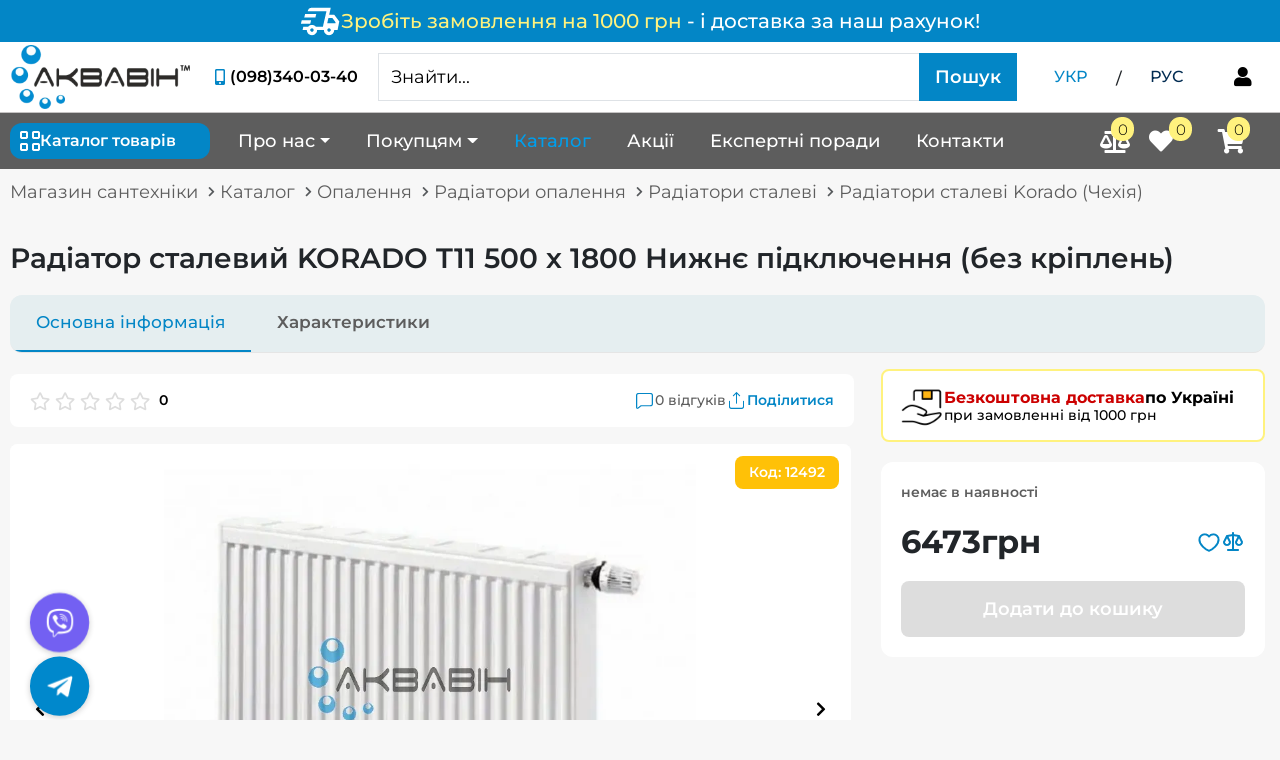

--- FILE ---
content_type: text/css
request_url: https://aquavin.com.ua/static/CACHE/css/output.8a78cabc3d99.css
body_size: 45523
content:
@charset "UTF-8";@import "https://cdnjs.cloudflare.com/ajax/libs/bootstrap/5.3.3/css/bootstrap.min.css";@import url(/static/assets/lightgallery/dist/css/lightgallery.min.css?7fd14ddb931f);@import url(/static/assets/font-awesome/css/all.min.css?7fd14ddb931f);@font-face{font-family:'Montserrat';font-display:swap;font-style:normal;font-weight:300;src:url("/static/assets/fonts/Montserrat/Latin-ext.woff2?467578d06f07") format("woff2");unicode-range:U+0460-052F,U+1C80-1C88,U+20B4,U+2DE0-2DFF,U+A640-A69F,U+FE2E-FE2F}@font-face{font-family:'Montserrat';font-display:swap;font-style:normal;font-weight:300;src:url("/static/assets/fonts/Montserrat/Cyrillic.woff2?467578d06f07") format("woff2");unicode-range:U+0301,U+0400-045F,U+0490-0491,U+04B0-04B1,U+2116}@font-face{font-family:'Montserrat';font-display:swap;font-style:normal;font-weight:300;src:url("/static/assets/fonts/Montserrat/Vietnamese.woff2?467578d06f07") format("woff2");unicode-range:U+0102-0103,U+0110-0111,U+0128-0129,U+0168-0169,U+01A0-01A1,U+01AF-01B0,U+0300-0301,U+0303-0304,U+0308-0309,U+0323,U+0329,U+1EA0-1EF9,U+20AB}@font-face{font-family:'Montserrat';font-display:swap;font-style:normal;font-weight:300;src:url("/static/assets/fonts/Montserrat/Latin-ext.woff2?467578d06f07") format("woff2");unicode-range:U+0100-02AF,U+0304,U+0308,U+0329,U+1E00-1E9F,U+1EF2-1EFF,U+2020,U+20A0-20AB,U+20AD-20CF,U+2113,U+2C60-2C7F,U+A720-A7FF}@font-face{font-family:'Montserrat';font-display:swap;font-style:normal;font-weight:300;src:url("/static/assets/fonts/Montserrat/Latin.woff2?467578d06f07") format("woff2");unicode-range:U+0000-00FF,U+0131,U+0152-0153,U+02BB-02BC,U+02C6,U+02DA,U+02DC,U+0304,U+0308,U+0329,U+2000-206F,U+2074,U+20AC,U+2122,U+2191,U+2193,U+2212,U+2215,U+FEFF,U+FFFD}@font-face{font-family:'Montserrat';font-display:swap;font-style:normal;font-weight:400;src:url("/static/assets/fonts/Montserrat/Cyrillic-ext.woff2?467578d06f07") format("woff2");unicode-range:U+0460-052F,U+1C80-1C88,U+20B4,U+2DE0-2DFF,U+A640-A69F,U+FE2E-FE2F}@font-face{font-family:'Montserrat';font-display:swap;font-style:normal;font-weight:400;src:url("/static/assets/fonts/Montserrat/Cyrillic.woff2?467578d06f07") format("woff2");unicode-range:U+0301,U+0400-045F,U+0490-0491,U+04B0-04B1,U+2116}@font-face{font-family:'Montserrat';font-display:swap;font-style:normal;font-weight:400;src:url("/static/assets/fonts/Montserrat/Vietnamese.woff2?467578d06f07") format("woff2");unicode-range:U+0102-0103,U+0110-0111,U+0128-0129,U+0168-0169,U+01A0-01A1,U+01AF-01B0,U+0300-0301,U+0303-0304,U+0308-0309,U+0323,U+0329,U+1EA0-1EF9,U+20AB}@font-face{font-family:'Montserrat';font-display:swap;font-style:normal;font-weight:400;src:url("/static/assets/fonts/Montserrat/Latin-ext.woff2?467578d06f07") format("woff2");unicode-range:U+0100-02AF,U+0304,U+0308,U+0329,U+1E00-1E9F,U+1EF2-1EFF,U+2020,U+20A0-20AB,U+20AD-20CF,U+2113,U+2C60-2C7F,U+A720-A7FF}@font-face{font-family:'Montserrat';font-display:swap;font-style:normal;font-weight:400;src:url("/static/assets/fonts/Montserrat/Latin.woff2?467578d06f07") format("woff2");unicode-range:U+0000-00FF,U+0131,U+0152-0153,U+02BB-02BC,U+02C6,U+02DA,U+02DC,U+0304,U+0308,U+0329,U+2000-206F,U+2074,U+20AC,U+2122,U+2191,U+2193,U+2212,U+2215,U+FEFF,U+FFFD}@font-face{font-family:'Montserrat';font-display:swap;font-style:normal;font-weight:500;src:url("/static/assets/fonts/Montserrat/Cyrillic-ext.woff2?467578d06f07") format("woff2");unicode-range:U+0460-052F,U+1C80-1C88,U+20B4,U+2DE0-2DFF,U+A640-A69F,U+FE2E-FE2F}@font-face{font-family:'Montserrat';font-display:swap;font-style:normal;font-weight:500;src:url("/static/assets/fonts/Montserrat/Cyrillic.woff2?467578d06f07") format("woff2");unicode-range:U+0301,U+0400-045F,U+0490-0491,U+04B0-04B1,U+2116}@font-face{font-family:'Montserrat';font-display:swap;font-style:normal;font-weight:500;src:url("/static/assets/fonts/Montserrat/Vietnamese.woff2?467578d06f07") format("woff2");unicode-range:U+0102-0103,U+0110-0111,U+0128-0129,U+0168-0169,U+01A0-01A1,U+01AF-01B0,U+0300-0301,U+0303-0304,U+0308-0309,U+0323,U+0329,U+1EA0-1EF9,U+20AB}@font-face{font-family:'Montserrat';font-display:swap;font-style:normal;font-weight:500;src:url("/static/assets/fonts/Montserrat/Latin-ext.woff2?467578d06f07") format("woff2");unicode-range:U+0100-02AF,U+0304,U+0308,U+0329,U+1E00-1E9F,U+1EF2-1EFF,U+2020,U+20A0-20AB,U+20AD-20CF,U+2113,U+2C60-2C7F,U+A720-A7FF}@font-face{font-family:'Montserrat';font-display:swap;font-style:normal;font-weight:500;src:url("/static/assets/fonts/Montserrat/Latin.woff2?467578d06f07") format("woff2");unicode-range:U+0000-00FF,U+0131,U+0152-0153,U+02BB-02BC,U+02C6,U+02DA,U+02DC,U+0304,U+0308,U+0329,U+2000-206F,U+2074,U+20AC,U+2122,U+2191,U+2193,U+2212,U+2215,U+FEFF,U+FFFD}@font-face{font-family:'Montserrat';font-display:swap;font-style:normal;font-weight:600;src:url("/static/assets/fonts/Montserrat/Cyrillic-ext.woff2?467578d06f07") format("woff2");unicode-range:U+0460-052F,U+1C80-1C88,U+20B4,U+2DE0-2DFF,U+A640-A69F,U+FE2E-FE2F}@font-face{font-family:'Montserrat';font-display:swap;font-style:normal;font-weight:600;src:url("/static/assets/fonts/Montserrat/Cyrillic.woff2?467578d06f07") format("woff2");unicode-range:U+0301,U+0400-045F,U+0490-0491,U+04B0-04B1,U+2116}@font-face{font-family:'Montserrat';font-display:swap;font-style:normal;font-weight:600;src:url("/static/assets/fonts/Montserrat/Vietnamese.woff2?467578d06f07") format("woff2");unicode-range:U+0102-0103,U+0110-0111,U+0128-0129,U+0168-0169,U+01A0-01A1,U+01AF-01B0,U+0300-0301,U+0303-0304,U+0308-0309,U+0323,U+0329,U+1EA0-1EF9,U+20AB}@font-face{font-family:'Montserrat';font-display:swap;font-style:normal;font-weight:600;src:url("/static/assets/fonts/Montserrat/Latin-ext.woff2?467578d06f07") format("woff2");unicode-range:U+0100-02AF,U+0304,U+0308,U+0329,U+1E00-1E9F,U+1EF2-1EFF,U+2020,U+20A0-20AB,U+20AD-20CF,U+2113,U+2C60-2C7F,U+A720-A7FF}@font-face{font-family:'Montserrat';font-display:swap;font-style:normal;font-weight:600;src:url("/static/assets/fonts/Montserrat/Latin.woff2?467578d06f07") format("woff2");unicode-range:U+0000-00FF,U+0131,U+0152-0153,U+02BB-02BC,U+02C6,U+02DA,U+02DC,U+0304,U+0308,U+0329,U+2000-206F,U+2074,U+20AC,U+2122,U+2191,U+2193,U+2212,U+2215,U+FEFF,U+FFFD}@font-face{font-family:'Montserrat';font-display:swap;font-style:normal;font-weight:700;src:url("/static/assets/fonts/Montserrat/Cyrillic-ext.woff2?467578d06f07") format("woff2");unicode-range:U+0460-052F,U+1C80-1C88,U+20B4,U+2DE0-2DFF,U+A640-A69F,U+FE2E-FE2F}@font-face{font-family:'Montserrat';font-display:swap;font-style:normal;font-weight:700;src:url("/static/assets/fonts/Montserrat/Cyrillic.woff2?467578d06f07") format("woff2");unicode-range:U+0301,U+0400-045F,U+0490-0491,U+04B0-04B1,U+2116}@font-face{font-family:'Montserrat';font-display:swap;font-style:normal;font-weight:700;src:url("/static/assets/fonts/Montserrat/Vietnamese.woff2?467578d06f07") format("woff2");unicode-range:U+0102-0103,U+0110-0111,U+0128-0129,U+0168-0169,U+01A0-01A1,U+01AF-01B0,U+0300-0301,U+0303-0304,U+0308-0309,U+0323,U+0329,U+1EA0-1EF9,U+20AB}@font-face{font-family:'Montserrat';font-display:swap;font-style:normal;font-weight:700;src:url("/static/assets/fonts/Montserrat/Latin-ext.woff2?467578d06f07") format("woff2");unicode-range:U+0100-02AF,U+0304,U+0308,U+0329,U+1E00-1E9F,U+1EF2-1EFF,U+2020,U+20A0-20AB,U+20AD-20CF,U+2113,U+2C60-2C7F,U+A720-A7FF}@font-face{font-family:'Montserrat';font-display:swap;font-style:normal;font-weight:700;src:url("/static/assets/fonts/Montserrat/Latin.woff2?467578d06f07") format("woff2");unicode-range:U+0000-00FF,U+0131,U+0152-0153,U+02BB-02BC,U+02C6,U+02DA,U+02DC,U+0304,U+0308,U+0329,U+2000-206F,U+2074,U+20AC,U+2122,U+2191,U+2193,U+2212,U+2215,U+FEFF,U+FFFD}@font-face{font-family:'FontMoreAwesome';src:url("/static/assets/font-awesome-more/FontMoreAwesome.otf?432a7ef81a55");font-weight:normal;font-style:normal;font-display:swap}.fa-pump:before{font-family:FontMoreAwesome;content:"A";font-size:45px;line-height:40px}.fa-part-pump:before{font-family:FontMoreAwesome;content:"B";font-size:60px;line-height:24px}.fa-heating:before{font-family:FontMoreAwesome;content:"C";font-size:44px;line-height:40px}.fa-plumbing:before{font-family:FontMoreAwesome;content:"D";font-size:44px;line-height:24px}.fa-generator:before{font-family:FontMoreAwesome;content:"F";font-size:60px;line-height:24px}.fa-mixer:before{font-family:FontMoreAwesome;content:"G";font-size:60px;line-height:24px}.fa-shower-stand:before{font-family:FontMoreAwesome;content:"H";font-size:60px;line-height:24px}.fa-drop:before{font-family:FontMoreAwesome;content:"I";font-size:60px;line-height:24px}.fa-pipes-fitings:before{font-family:FontMoreAwesome;content:"J";font-size:44px;line-height:24px}.fa-water-supply:before{font-family:FontMoreAwesome;content:"K";font-size:60px;line-height:24px}.fa-water-filters:before{font-family:FontMoreAwesome;content:"L";font-size:44px;line-height:24px}.fa-water-valve:before{font-family:FontMoreAwesome;content:"M";font-size:60px;line-height:24px}.fa-services:before{font-family:FontMoreAwesome;content:"E";font-size:60px;line-height:24px}.container-wide{width:100%;max-width:1440px;margin:0 auto;padding:0 15px 0 10px;position:relative}.home-top-list{margin-top:-30px;padding:30px 60px;background:#5d5e5d80;backdrop-filter:blur(10px)}.home-top-list .top-list{display:-webkit-flex;display:-moz-flex;display:-ms-flex;display:-o-flex;display:flex;justify-content:space-between}.home-top-list .top-list .item{position:relative;width:31.3%;font-size:18px;letter-spacing:0.2em;padding:19px 20px 26px 96px;background:#fff;color:#000;transition:all 0.3s ease-in-out}.home-top-list .top-list .item:last-child{margin-right:0}.home-top-list .top-list .item:hover{color:#0386C6}.home-top-list .top-list .item .icon{position:absolute;display:flex;justify-content:flex-start;align-items:center;width:75px;height:65px;border-radius:0 0 75px 0;padding:15px 0 0 15px;top:0;left:0;background-color:#0386C6;color:#fff}.home-top-list .top-list .item .icon:hover{background-color:#009eeb}.home-top-list .top-list .item .icon i{transform:translateY(-10px)}.home-top-list .top-list .item .icon i:before{font-size:33px}.home-promotions,.home-top-sales{background-color:transparent}.home-promotions .h1,.home-top-sales .h1{margin-top:17px}.home-promotions .nav-tabs,.home-top-sales .nav-tabs{margin:17px 0 24px 0;padding-bottom:10px;border-bottom:1px solid #d1d1d1}.home-promotions .nav-tabs .nav-item .nav-link,.home-top-sales .nav-tabs .nav-item .nav-link{padding:0;border:none;background-color:transparent;color:#5d5d5d;margin-right:24px;font-weight:normal;font-size:18px}.home-promotions .nav-tabs .nav-item .nav-link:hover,.home-top-sales .nav-tabs .nav-item .nav-link:hover{color:#5d5d5d}.home-promotions .nav-tabs .nav-item .active,.home-top-sales .nav-tabs .nav-item .active{color:#0386C6}.home-promotions .tab-content .tab-pane,.home-top-sales .tab-content .tab-pane{height:100%;position:relative}.home-promotions .tab-content .tab-pane .swiper-container,.home-top-sales .tab-content .tab-pane .swiper-container{height:inherit}.home-promotions .tab-content .tab-pane .swiper-container .swiper-wrapper,.home-top-sales .tab-content .tab-pane .swiper-container .swiper-wrapper{height:inherit;padding-top:10px;padding-bottom:10px}.banners .h1{margin-bottom:24px}.banners.sm{display:none}.banners .banner-item{display:-webkit-flex;display:-moz-flex;display:-ms-flex;display:-o-flex;display:flex;justify-content:center;align-items:center;height:100%}.banners .banner-item img{object-fit:contain}.home-brand-card{width:auto!important}.home-brand-card .home-brand-card__img{height:55px;display:flex;align-items:center;justify-content:center}.home-brand-card .home-brand-card__img img{height:55px;width:auto;object-fit:contain}.video-cards{background:transparent;box-shadow:none;padding:0}.video-cards .swiper-slide{width:316px;background:#fff;border-radius:8px;box-shadow:0 2px 10px rgba(0,0,0,0.06),0 1px 4px rgba(0,0,0,0.06);margin-right:0}.video-cards .swiper-slide .video-item{width:100%;padding:10px;overflow:hidden}.video-cards .swiper-slide .video-item a{font-weight:400!important}@media (max-width:1344px){.video-cards .swiper-slide{width:296px}}.videos-header{position:relative}.videos-header .h1{margin-right:80px;display:inline-block}.videos-header .videos-slider-btn{position:absolute;top:0;transform:translateY(0);color:#000;background:transparent;border:0;width:28px;height:28px;display:flex;align-items:center;justify-content:center;cursor:pointer;z-index:2}.videos-header .videos-slider-btn.prev{right:40px}.videos-header .videos-slider-btn.next{right:0}.home-category-cards .brand-slider{position:relative;padding:0 30px;overflow:hidden}.home-category-cards .brand-slider .all-brands{display:flex;justify-content:center}.home-category-cards .brand-slider .category-slider-btn{top:50%}.home-category-cards .brand-slider .swiper-slide{width:auto!important}.daily-product{margin:0px -15px 0px -15px}.daily-product .block-daily-product{margin-bottom:60px}.daily-product .block-daily-product .row-daily-product .product-item{padding:16px 15px;margin:0}.daily-product .block-daily-product .row-daily-product .product-item .product-top{display:-webkit-flex;display:-moz-flex;display:-ms-flex;display:-o-flex;display:flex}.daily-product .block-daily-product .row-daily-product .product-item .product-top .product-image{height:320px;flex:0 0 40%}.daily-product .block-daily-product .row-daily-product .product-item .product-top .product-image .lable{margin-left:-15px}.daily-product .block-daily-product .row-daily-product .product-item .product-top .product-image img{object-fit:contain}.daily-product .block-daily-product .row-daily-product .product-item .product-top .product-info{margin-left:44px;padding:15px 0 0 0;flex:0 0 55%}.daily-product .block-daily-product .row-daily-product .product-item .product-top .product-info .title{font-size:24px;min-height:72px;margin-bottom:17px;display:inline-block}.daily-product .block-daily-product .row-daily-product .product-item .product-top .product-info .countdown{display:-webkit-flex;display:-moz-flex;display:-ms-flex;display:-o-flex;display:flex;padding:8px 0;background-color:#ebeaea;justify-content:space-around}.daily-product .block-daily-product .row-daily-product .product-item .product-top .product-info .countdown .countdown-item .number{font-size:24px}.daily-product .block-daily-product .row-daily-product .product-item .product-top .product-info .countdown .countdown-item .time-name{font-weight:normal;font-size:16px;color:#5d5d5d}.daily-product .block-daily-product .row-daily-product .product-item .product-top .product-info .countdown .vert-line{border:1px solid #d1d1d1}.daily-product .block-daily-product .row-daily-product .product-item .btn-buy-home{margin-top:25px}.home-top-sales .slick-arrow{display:inline-block!important;position:absolute;right:0;top:0;transition:0.3s}.home-top-sales .slick-arrow.slick-prev{left:auto!important;top:-45px;right:45px;border-right:1px solid #d1d1d1;padding-right:40px}.home-top-sales .slick-arrow.slick-prev::before{content:"\f053";font-family:"Font Awesome 5 Free";font-weight:900;color:#5d5d5d}.home-top-sales .slick-arrow.slick-next{right:0;top:-45px}.home-top-sales .slick-arrow.slick-next::before{content:"\f054";font-family:"Font Awesome 5 Free";font-weight:900;color:#5d5d5d}.home-top-sales .slick-arrow:hover::before{color:#0386C6}.block-pumps .h1-border{padding-bottom:8px;color:#000}.block-pumps .h1-border a{color:#000;transition:all 0.4s ease-in-out}.block-pumps .h1-border a:hover{color:#0386C6}.block-button{text-align:right}.block-video{padding:60px 0}.block-video h2{margin-bottom:16px}.block-video .videos{margin-bottom:50px}.block-video .videos .video-item iframe{width:100%;height:217px}.block-video .videos .video-item .title{font-weight:bold;font-size:20px;transition:all 0.3s ease-in-out}.block-video .videos .video-item .title:hover{color:#009eeb}.block-video .videos .video-item .video-preview{display:-webkit-flex;display:-moz-flex;display:-ms-flex;display:-o-flex;display:flex;justify-content:center;align-items:center;position:relative;cursor:pointer}.block-video .videos .video-item .video-preview .video-thumbnail{object-fit:cover;width:100%;height:144px;border-radius:5px}.block-video .videos .video-item .video-preview .play{position:absolute;text-align:center;background:#cc0000;border-radius:50% / 10%;color:#fff;font-size:1em;height:3em;padding:0;text-indent:0.1em;transition:all 150ms ease-out;width:4em}.block-video .videos .video-item .video-preview .play::before{position:absolute;background:inherit;border-radius:5% / 50%;bottom:9%;content:"";left:-5%;right:-5%;top:9%}.block-video .videos .video-item .video-preview .play::after{position:absolute;content:" ";border-style:solid;border-width:1em 0 1em 1.732em;border-color:transparent transparent transparent white;font-size:0.75em;height:0;margin:-1em 0 0 -0.75em;top:50%;width:0}.block-video .videos .col-3:nth-child(4n + 1){padding-left:0}.block-video .videos .col-3:nth-child(4n + 4){padding-right:0}.block-about{padding-bottom:60px}.block-about .about{background:white;border-radius:17px;margin:5px;box-shadow:2px 2px 2px 2px rgba(0,0,0,0.25);padding-top:10px;padding-bottom:10px}.block-about .about .img-about-us{display:-webkit-flex;display:-moz-flex;display:-ms-flex;display:-o-flex;display:flex;justify-content:center;align-items:center;height:auto;border-radius:10px}.block-about .about .text-about{font-weight:normal;font-size:20px}.block-about .about .block-button{margin-top:48px}.products-accordion{width:100%;overflow:hidden;height:0px;transition:all 0.4s ease-in-out}.products-accordion.open{height:auto}.product-list-emty{max-width:330px;margin:0 auto;text-align:center;padding-bottom:67px;margin-top:15px}.product-list-emty .img{display:-webkit-flex;display:-moz-flex;display:-ms-flex;display:-o-flex;display:flex;justify-content:center;align-items:center;height:268px;margin-bottom:90px}.product-list-emty p{font-weight:500;font-size:24px;margin-bottom:62px}.main-slider,.sale-product-slider{transition:opacity 1s ease;-webkit-transition:opacity 1s ease}.main-slider.swiper-initialized,.sale-product-slider.swiper-initialized{visibility:visible;opacity:1}.sale-product-slider{overflow:hidden}.sale-product-slider .product-item{margin:0;height:auto;position:relative}.sale-product-slider .sale-product-btn{position:absolute;font-family:"Montserrat",sans-serif;font-style:normal;height:30px;width:64px;background-color:transparent;color:#000;border-radius:0px;overflow:hidden;text-align:center;font-size:20px;cursor:pointer;z-index:2;top:-14px}.sale-product-slider .sale-product-btn.next{right:0%;transform:translateY(-25px)}.sale-product-slider .sale-product-btn.prev{left:100%;margin-left:-100px;transform:translateY(-25px)}.main-slider{position:relative;transition:opacity 1s ease;-webkit-transition:opacity 1s ease;overflow:hidden;z-index:0;flex-direction:column}.main-slider .carousel-item{padding:15px}.main-slider .carousel-item img{border-radius:15px}.main-slider .swiper-slide img{width:100%;object-fit:cover}.main-slider .main-slider-btn{display:-webkit-flex;display:-moz-flex;display:-ms-flex;display:-o-flex;display:flex;justify-content:center;align-items:center;position:absolute;overflow:hidden;background-color:#fff;width:58px;height:70px;border-radius:0px;border:none;text-align:center;font-size:20px;cursor:pointer;z-index:1;top:calc(50% - 40px)}.main-slider .main-slider-btn.swiper-button-lock{opacity:0.4;cursor:auto}.main-slider .main-slider-btn.next{right:0}.main-slider .main-slider-btn.prev{left:0}.main-slider .carousel-indicators [data-bs-target]{background-color:#39393a;opacity:0.7}.main-slider .carousel-indicators .active{background-color:#000;opacity:1}.main-slider .control-panel{scale:0.6;margin-top:-5px!important}.main-slider .control-panel .arrow{background:transparent;border:0;color:#000;font-size:28px;line-height:1;padding:6px 10px}.main-slider .control-panel .carousel-indicators{gap:8px;align-items:center;height:100%}.main-slider .control-panel .carousel-indicators button{width:8px;height:8px;border-radius:50%}.home-category-cards{}.home-category-cards .category-slider{position:relative;padding:0 30px;overflow:hidden}.home-category-cards .category-slider .swiper-slide{width:240px}.home-category-cards .home-cat-card{background:transparent;border:0;text-align:center}.home-category-cards .home-cat-card__img{display:block;width:240px;height:240px;margin:0 auto;border-radius:8px;overflow:hidden;box-shadow:0 2px 10px rgba(0,0,0,0.06),0 1px 4px rgba(0,0,0,0.06)}.home-category-cards .home-cat-card__img img,.home-category-cards .home-cat-card__image{width:100%;height:100%;object-fit:cover;display:block}.home-category-cards .home-cat-card__img--placeholder{width:160px;height:160px;margin:0 auto;background:#f5f5f5;border-radius:8px;box-shadow:0 2px 10px rgba(0,0,0,0.06),0 1px 4px rgba(0,0,0,0.06)}.home-category-cards .home-cat-card__title{display:inline-block;margin-top:8px;color:inherit;text-decoration:none;font-size:17px;line-height:1.3;max-width:180px}.home-category-cards .category-slider-btn{position:absolute;top:40%;transform:translateY(-50%);color:#000;background:transparent;border:0;width:28px;height:28px;display:flex;align-items:center;justify-content:center;cursor:pointer;z-index:2}.home-category-cards .category-slider-btn.prev{left:0}.home-category-cards .category-slider-btn.next{right:0}@media (max-width:767px){.home-category-cards .home-cat-card__img,.home-category-cards .home-cat-card__img--placeholder{width:118px;height:114px;border-radius:6px}.home-category-cards .home-cat-card__title{font-size:15px;max-width:130px}.home-category-cards .category-slider .swiper-slide{width:160px}.home-category-cards .home-cat-card__img{display:block;width:160px;height:160px}}@media (max-width:575px){.home-category-cards .home-cat-card__title{font-size:14px}.home-category-cards .category-slider .swiper-slide{width:118px}.home-category-cards .home-cat-card__img{width:118px;height:114px}.home-category-cards .swiper-wrapper .categories{left:-30px}}.error-input{border:1px solid #cc0000!important}.desktop-breadcrumb-link{display:block}.mobile-breadcrumb-link{display:none}.products-list{position:relative}.products-list .products-list-compare{overflow:hidden;opacity:0;visibility:hidden;transition:opacity 1s ease;-webkit-transition:opacity 1s ease}.products-list .products-list-compare.swiper-initialized{visibility:visible;opacity:1}.products-list .products-list-compare .product-item{width:100%}.products-list .products-list-compare .product-compare-btn{position:absolute;font-family:"Montserrat",sans-serif;font-style:normal;height:30px;width:50px;background-color:transparent;color:#5d5d5d;border-radius:0px;overflow:hidden;text-align:center;font-size:20px;cursor:pointer;z-index:2;top:-35px}.products-list .products-list-compare .product-compare-btn.next{right:0%;transform:translateY(-25px)}.products-list .products-list-compare .product-compare-btn.prev{left:100%;margin-left:-100px;border-right:1px solid #d1d1d1;transform:translateY(-25px)}.filter-body{margin-top:24px}.filter-entry-title{display:flex;align-items:center;justify-content:space-between;font-family:'Montserrat',sans-serif;font-weight:500;font-style:normal;font-size:18px;line-height:100%;letter-spacing:0px}.filter-entry-title .filter-collapse{transition:all 0.3s ease-in-out}.filter-entry-title .filter-collapse.collapsed{transform:rotate(180deg)}.single-item{display:-webkit-flex;display:-moz-flex;display:-ms-flex;display:-o-flex;display:flex;position:relative;overflow:hidden}.single-item .button-slider{position:absolute;z-index:5;top:50%;transform:translate(0,-50%);padding:40px 22px;background:#fff;color:#5d5d5d;transition:0.3s}.single-item .button-slider:hover{cursor:pointer;color:#0386C6}.single-item .button-prev{left:0}.single-item .button-next{right:0}.single-item .slide{transition:.5s;opacity:1;width:100vw;max-width:100%}.single-item .slide .block-slide img{width:100vw;height:520px;object-fit:cover;align-items:center}.single-item .hide-prev{margin-left:-100%;transition:.5s}.promo-slider{flex-wrap:inherit;overflow:hidden}.disable-link{pointer-events:none}.home-reviews{margin-bottom:0px!important}.home-reviews .reviews-header{margin-bottom:12px}.home-reviews .reviews-controls{gap:20px;scale:1.3;margin-right:35px}.home-reviews .reviews-controls .reviews-pagination{margin-right:10px}.home-reviews .reviews-controls .reviews-btn{cursor:pointer}.home-reviews .swiper-wrapper{margin-bottom:5px}.home-reviews .swiper-wrapper .swiper-slide{background:white;border-radius:10px;box-shadow:1px 1px 1px 1px rgba(0,0,0,0.1);padding:15px}.home-reviews .swiper-wrapper .swiper-slide .review-card .media-top{gap:16px}.home-reviews .swiper-wrapper .swiper-slide .review-card .media-top-inner{width:100%;padding-left:20px;padding-right:20px;justify-content:space-between}.home-reviews .swiper-wrapper .swiper-slide .review-card .review-logo,.home-reviews .swiper-wrapper .swiper-slide .review-card .review-image{flex:0 0 auto}.home-reviews .swiper-wrapper .swiper-slide .review-card .font-weight-bold{font-weight:700;color:black}.header-top .input-group{width:44%}.header-top .input-group .form-control{height:auto}.header-top .search-form{position:relative}.header-top .search-form .search-box{background:#fff;width:100%;max-height:200px;overflow-y:auto;position:absolute;z-index:15;top:70px;display:none}.header-top .search-form .search-box .search-box-item{background-color:#fff;transition:all 0.3s ease-in-out}.header-top .search-form .search-box .search-box-item:hover{background-color:#f7f7f7}.header-top .search-form .search-box .search-box-item a{text-decoration:none;color:#000;transition:0.3s}.header-top .search-form .search-box .search-box-item a:hover{text-decoration:underline;transition:0.3s}@keyframes pulse{0%{transform:scale(1)}50%{transform:scale(1.2)}100%{transform:scale(1)}}body{font-family:'Montserrat',sans-serif;font-style:normal;font-weight:500;background-color:#f7f7f7}body.overflow-hidden{overflow:hidden}.homepage-catalog-sidebar{position:relative;z-index:6}.homepage-catalog-sidebar .icon-mobile{display:none}.homepage-catalog-sidebar .sidebar-menu{width:100%;top:calc(130px + 42px);position:sticky;left:0;background:#fff}.homepage-catalog-sidebar .dropdown-category-item{min-height:20px!important}.homepage-catalog-sidebar .dropdown-category-item .li-wrap .open-sub-cat-menu{margin-left:auto;margin-right:10px;flex-shrink:0}.homepage-catalog-sidebar .dropdown-category-item .li-wrap .open-sub-cat-menu .link-category{text-align:left!important}.homepage-catalog-sidebar .dropdown-category-item .dropdown-subcat-menu{left:18.5%;width:75%;top:calc(130px + 42px);max-height:calc(100vh - 130px - 42px);min-height:550px;box-shadow:4px 4px 16px rgba(0,0,0,0.25);cursor:default;overflow-y:auto}.homepage-catalog-sidebar .dropdown-category-item .dropdown-subcat-menu::-webkit-scrollbar{width:8px}.homepage-catalog-sidebar .dropdown-category-item .dropdown-subcat-menu::-webkit-scrollbar-track{background:#f1f1f1;border-radius:4px}.homepage-catalog-sidebar .dropdown-category-item .dropdown-subcat-menu::-webkit-scrollbar-thumb{background:#c1c1c1;border-radius:4px}.homepage-catalog-sidebar .dropdown-category-item .dropdown-subcat-menu::-webkit-scrollbar-thumb:hover{background:#a8a8a8}.homepage-catalog-sidebar .dropdown-category-item .dropdown-subcat-menu .sub-categories .sub-category-item.grouped-subcategories .main-sub-category{gap:5px!important}.homepage-catalog-sidebar .dropdown-category-item .dropdown-subcat-menu .sub-categories .sub-category-item.grouped-subcategories .main-sub-category:hover{text-decoration:none}.homepage-catalog-sidebar .dropdown-category-item .dropdown-subcat-menu .sub-categories .sub-category-item.grouped-subcategories .main-sub-category:hover .main-sub-category-text{text-decoration:underline!important}.homepage-catalog-sidebar .dropdown-category-item .dropdown-subcat-menu .sub-categories .sub-category-item .sub-sub-category{color:#888;font-size:14px;margin-left:10px;display:flex;align-items:center;margin-bottom:3px;text-decoration:none;width:fit-content}.homepage-catalog-sidebar .dropdown-category-item .dropdown-subcat-menu .sub-categories .sub-category-item .sub-sub-category .sub-sub-category-icon{margin-right:8px;flex-shrink:0}.homepage-catalog-sidebar .dropdown-category-item .dropdown-subcat-menu .sub-categories .sub-category-item .sub-sub-category .sub-sub-category-icon img{border-radius:2px;object-fit:cover;display:block;width:20px;height:20px}.homepage-catalog-sidebar .dropdown-category-item .dropdown-subcat-menu .sub-categories .sub-category-item .sub-sub-category .sub-sub-category-text{flex:1}.homepage-catalog-sidebar .dropdown-category-item .dropdown-subcat-menu .sub-categories .sub-category-item .sub-sub-category:hover{color:#0386C6;text-decoration:underline}.dropdown-category-menu{position:static;display:block!important;background:#fff;padding:0;margin:0;width:100%}.dropdown-category-item{width:100%;display:flex;align-items:center;cursor:pointer;padding:0 10px;min-height:48px;border-bottom:1px solid #f1f1f1;transition:background 0.2s}.dropdown-category-item:hover{background:#f5f5f5}.dropdown-category-item .li-wrap{display:flex;align-items:center;width:100%;gap:10px}.dropdown-category-item .li-wrap .icon-wrap{padding:0 8px}.dropdown-category-item .li-wrap .icon-wrap i{color:#0386C6;font-size:20px}.dropdown-category-item .li-wrap .link-category{flex:1 1 auto;color:#222;font-size:16px;text-align:left;word-break:break-word;background:none;border:none;padding:10px 0}.dropdown-category-item .li-wrap .open-sub-cat-menu{background:transparent;border:none;width:35px;height:35px;text-align:center;font-size:20px;color:#0386C6;cursor:pointer}.dropdown-category-item .li-wrap .open-sub-cat-menu .icon-desktop{display:inline-block;font-size:15px!important}.dropdown-category-item .dropdown-subcat-menu{display:none;position:fixed;background-color:#f7f7f7;padding:10px 0 10px 30px}.dropdown-category-item .dropdown-subcat-menu .sub-categories{display:grid;grid-template-columns:repeat(auto-fit,minmax(250px,1fr))}.dropdown-category-item .dropdown-subcat-menu .sub-categories .sub-category-item{padding-bottom:10px;border-bottom:1px solid #eee}.dropdown-category-item .dropdown-subcat-menu .sub-categories .sub-category-item .main-sub-category{color:#0386C6;font-size:15px;display:inline-flex;align-items:center;margin-bottom:5px;text-decoration:none;width:fit-content}.dropdown-category-item .dropdown-subcat-menu .sub-categories .sub-category-item .main-sub-category .main-sub-category-icon{display:flex;align-items:center;margin-right:5px;flex-shrink:0}.dropdown-category-item .dropdown-subcat-menu .sub-categories .sub-category-item .main-sub-category .main-sub-category-text{display:inline}.dropdown-category-item .dropdown-subcat-menu .sub-categories .sub-category-item .main-sub-category:hover{text-decoration:none}.dropdown-category-item .dropdown-subcat-menu .sub-categories .sub-category-item .main-sub-category:hover .main-sub-category-text{text-decoration:underline!important}.dropdown-category-item .dropdown-subcat-menu .sub-categories .sub-category-item .sub-sub-category{color:#888;font-size:14px;margin-left:10px;display:flex;align-items:center;margin-bottom:3px;text-decoration:none;width:fit-content}.dropdown-category-item .dropdown-subcat-menu .sub-categories .sub-category-item .sub-sub-category .sub-sub-category-icon{margin-right:8px;flex-shrink:0}.dropdown-category-item .dropdown-subcat-menu .sub-categories .sub-category-item .sub-sub-category .sub-sub-category-icon img{border-radius:2px;object-fit:cover;display:block;width:20px;height:20px}.dropdown-category-item .dropdown-subcat-menu .sub-categories .sub-category-item .sub-sub-category .sub-sub-category-text{flex:1}.dropdown-category-item .dropdown-subcat-menu .sub-categories .sub-category-item .sub-sub-category:hover{color:#0386C6;text-decoration:underline}.dropdown-category-item .dropdown-subcat-menu .sub-categories .sub-category-item.grouped-subcategories .main-sub-category{gap:5px!important}.dropdown-category-item .dropdown-subcat-menu .sub-categories .sub-category-item.grouped-subcategories .main-sub-category:hover{text-decoration:none}.dropdown-category-item .dropdown-subcat-menu .sub-categories .sub-category-item.grouped-subcategories .main-sub-category:hover .main-sub-category-text{text-decoration:underline!important}.dropdown-category-item.active .dropdown-subcat-menu,.dropdown-category-item:hover .dropdown-subcat-menu{display:block}img{max-width:100%;max-height:100%}a,a:hover{text-decoration:none!important}.btn.active{border:none}.header-block{background:#fff;padding:2px 0px}header{position:fixed;left:0;right:0;z-index:30;transition:.5s}header .header{z-index:30;width:100%;top:0;position:fixed}header .header.header-with-informer{padding-top:42px}header .header.d-block.d-lg-none{z-index:30}main{padding-top:130px}main.main-with-informer{padding-top:calc(130px + 42px)}.main-content{display:flex;max-width:1440px}.main-content .homepage-catalog-sidebar{width:20%;border-right:1px solid #d5d1d1;padding:0px 5px 0px 10px}.main-content .homepage-main-content{width:80%}@media (max-width:768px){.main-content .homepage-main-content{width:100%}}.scroll-header .header-top{padding:0px 0;transition:all .3s ease-in-out;height:70px}.scroll-header .header-top .main-logo{margin-left:1px}.btn{padding:8px 25px;font-style:normal;font-weight:600;font-size:16px;line-height:150%;border-radius:0}.btn:focus{box-shadow:none}:focus{outline:none}.btn-warning{background:#fff27e;font-size:16px;border:none;color:#000;transition:.3s;white-space:nowrap}.btn-warning:hover{background:#fee501;color:#000}.btn-primary{background:#fff;border:1px solid #fff;transition:.3s;color:#000}.btn-primary:hover{background:#009eeb;color:#fff}.btn-yellow{transition:0.3s;background-color:#fff27e;color:#000;border-color:#fff27e;width:auto}.btn-yellow:hover{transition:0.3s;background-color:#fee501;color:#000}.btn.disabled{background:#0386C6;border:1px solid #0386C6;transition:.3s;color:#fff;opacity:1}.btn-find{background:#0386C6;border:1px solid #0386C6;transition:.3s;color:#fff}.btn-find:hover{background:#009eeb;border:1px solid #009eeb;color:#fff;transition:.3s}.btn-image{min-width:48px;min-height:48px;padding:5px;font-weight:900;font-size:16px;background-color:transparent;border:none;color:#000;transition:all 0.3s ease-in-out}.btn-image:hover{color:#cc0000}.btn-image img:first-of-type{display:block;scale:0.8}.btn-image img:last-of-type{display:none;scale:0.8}.btn-image.active img:first-of-type{display:none}.btn-image.active img:last-of-type{display:block}.nav-item{position:relative;height:100%}.dropdown-menu{display:none;position:absolute;top:100%;left:0;background-color:#fff;border-bottom:1px solid #c5c3c3!important;z-index:1000;list-style:none;width:100%;padding:0;margin:0;cursor:default}.dropdown-menu li{width:100%;background-color:var(--bs-navbar-color)}.dropdown-menu li a{display:block;padding:10px 20px;color:#333;text-decoration:none}.dropdown-menu li a:hover{background-color:#f1f1f1}.nav-item:hover .dropdown-menu{display:block}.btn-white{padding:8px 25px;border-color:#0386C6;color:#000;transition:0.3s;font-size:16px;background:white;border-radius:5px;font-weight:500;margin-top:10px!important;margin-bottom:18px}.btn-white:hover{background-color:#009eeb;color:#fff;transition:0.3s}.btn-white-change{height:100%;padding:2px 3px;background-color:#fff;border-color:#fff;color:#d1d1d1;transition:0.3s}.btn-white-change:hover{color:#0386C6;transition:0.3s}.btn-buy-home{padding:18px 0;width:100%}.btn-cart{padding:16px 60px}.btn-login{padding:8px;width:100%;font-size:16px}.btn-login.disabled{pointer-events:none;color:#fff;background-color:#6c757d;border-color:#6c757d}h1,.h1{font-weight:600;line-height:150%;margin:0;font-size:28px}h2,.h2{font-size:22px;line-height:150%}h3,.h3{font-size:24px}h4,.h4{font-size:22px}.form-group{margin-bottom:24px}.form-group label{font-weight:500;font-size:18px;margin-bottom:4px;padding-right:10px}.form-group input{height:40px}.form-group input:focus{box-shadow:none}.form-group select{-webkit-appearance:none;-moz-appearance:none;appearance:none}.form-group select:hover{cursor:pointer}.form-group select:focus{box-shadow:none}.form-group .form-control{border:1px solid #ebeaea;border-radius:0}.form-group .form-control:focus,.form-group .form-control:hover,.form-group .form-control:active{box-shadow:none!important;border-color:#ebeaea!important;outline:none!important}a.title{color:#000}a.title:hover{text-decoration:underline}a:hover{text-decoration:none}.block-buy{position:relative}.block-buy .btn-not-in-cart.custom-button.btn-image{color:#0386C6;border-color:#0386C6}.block-buy .btn-image.custom-button:hover,.block-buy .btn-image.custom-button{color:#cc0000;border-color:#cc0000}.block-buy .added-in-cart{color:#707070}.close{border:none;background:transparent}.close svg{color:#5d5d5d;width:20px;height:20px}.close svg:hover{color:#0386C6}@media (max-width:991px){.close svg{width:16px;height:16px}}.breadcrumb-wrapper{overflow-y:auto;overflow-y:hidden;max-width:100%;background-color:#f7f7f7;margin:5px 0 10px}.breadcrumb-wrapper::-webkit-scrollbar{height:6px}.breadcrumb-wrapper::-webkit-scrollbar-thumb{background-color:#e5e5e5;border-radius:4px}.breadcrumb-wrapper::-webkit-scrollbar-track{background:#fff;border-radius:4px}.breadcrumb-wrapper::-webkit-scrollbar-thumb:hover{background:#5d5d5d}.breadcrumb li{display:-webkit-flex;display:-moz-flex;display:-ms-flex;display:-o-flex;display:flex;align-items:center;text-overflow:ellipsis;width:auto}.breadcrumb{white-space:nowrap;flex-wrap:nowrap;height:38px;margin:5px 0 16}.breadcrumb .breadcrumb-item a{display:-webkit-flex;display:-moz-flex;display:-ms-flex;display:-o-flex;display:flex;justify-content:center;align-items:center;transition:all 0.3s ease-in-out;line-height:150%;color:#5d5d5d;font-weight:normal;font-size:18px}.breadcrumb .breadcrumb-item a:hover{color:#0386C6}.breadcrumb span{display:-webkit-flex;display:-moz-flex;display:-ms-flex;display:-o-flex;display:flex;justify-content:center;align-items:center;font-weight:normal;font-size:18px}.breadcrumb::before{padding-right:10px;padding-top:15px}.breadcrumb-item + .breadcrumb-item{padding-left:10px}.breadcrumb-item + .breadcrumb-item::before{content:'\f054';font-family:"Font Awesome 5 Free";font-weight:600;font-size:11px;padding-right:5px}.map-catalog{list-style:none;line-height:150%;font-weight:bold;font-size:24px;padding-left:15px;text-align:center;background-color:#eaf3f8}.map-catalog-category{list-style:none;line-height:150%;font-weight:bold;font-size:20px;font-style:italic;padding:10px}.map-catalog-item + ul{margin-left:20px}.map-catalog-item{list-style:none;line-height:150%;font-weight:normal;font-style:italic;font-size:18px;padding:10px;background-color:#eaf3f8}.button-slider-home{position:absolute;font-weight:900;top:-65px;padding:0 24px;right:0;cursor:pointer;color:#5d5d5d;transition:0.3s}.button-slider-home:hover{color:#0386C6;transition:0.3s}.button-prev-home{right:0;border-right:1px solid #d1d1d1;right:35px}.select2-selection__arrow{display:none!important}.select2-container--default{width:auto!important}.select2-selection.select2-selection--single.form-control{padding:16px 15px;border-radius:0}.input-group .form-group{margin-bottom:0}.block-quantity div .input-group{flex-wrap:nowrap;width:160px}.select2-selection__rendered{width:650px}.sale-product-slider .product-item{max-height:427px}.sale-product-slider .swiper-slide{flex:1 0 auto;align-self:stretch}.swiper-wrapper .all-brands{display:flex;justify-content:center;gap:15px;margin-top:15px}.swiper-wrapper .all-brands .swiper-slide .brands{width:auto}.informer-delivery-top{position:fixed;display:flex;justify-content:center;align-items:center;width:100%;height:42px;background-color:#0386C6;color:white;top:0;z-index:40;font-size:20px}.informer-delivery-top .informer-content{display:flex;padding-left:10px;padding-right:10px;align-items:center;gap:0.6em}.informer-delivery-top .informer-content .free-delivery{font-size:1em;color:#fff27e}.informer-delivery-top .informer-content .from-amount{font-size:1em;color:#fff}.informer-delivery-top .informer-content .note{font-size:0.75em;color:#fff}@media (max-width:1024px){.informer-delivery-top{font-size:16px}.informer-delivery-top .icon-delivery{width:31px;height:31px}}@media (max-width:675px){.informer-delivery-top{font-size:14px}.informer-delivery-top .icon-delivery{width:25px;height:25px}}@media (max-width:576px){.informer-delivery-top .free-delivery-link{text-align:center}.informer-delivery-top .icon-delivery{display:none}.informer-delivery-top .note{display:block;width:100%;text-align:center}}@media (max-width:375px){.informer-delivery-top{font-size:12px}.informer-delivery-top .icon-delivery{width:25px;height:25px}}.header-top{display:-webkit-flex;display:-moz-flex;display:-ms-flex;display:-o-flex;display:flex;height:70px;background:#fff;padding:8px 0;justify-content:space-between;align-items:center}.header-top .header-burger-and-search{display:flex;flex-direction:row;justify-content:space-between;width:100%}.header-top .header-burger-and-search .search-form{width:100%;display:none;align-items:center;justify-items:flex-end;flex-wrap:nowrap}.header-top .header-burger-and-search .search-form .input-search-form{width:100%}.header-top .header-burger-and-search .search-form .input-search-form-icons{display:flex;border:1px solid #dcd7d7;padding-top:4px;padding-bottom:4px;border-bottom-right-radius:10px;border-top-right-radius:10px}.header-top .header-burger-and-search .search-form .icon-search{background:none;border:none;margin-right:-1px;margin-left:-2px}.header-top .header-burger-and-search .search-form .icon-search img{max-width:none;max-height:none}.header-top .header-burger-and-search .search-form .form-control{border-bottom-left-radius:12px;border-top-left-radius:12px;box-shadow:none!important;outline:none!important}.header-top .header-burger-and-search #icon_search_not_link{display:block;margin-right:4px}.header-top .out-burgermenu{margin-top:-9px}.header-top .out-burgermenu .burgermenu{cursor:pointer}.header-top .main-logo{display:-webkit-flex;display:-moz-flex;display:-ms-flex;display:-o-flex;display:flex;justify-content:center;align-items:center;align-items:center;height:100px;transition:.3s}.header-top .main-logo img{object-fit:contain}.header-top .phone-block{display:flex;align-items:center;flex-wrap:nowrap;flex-direction:column;gap:5px}.header-top .phone-block .phone-data{display:flex;flex-direction:row;flex-wrap:nowrap;align-items:center}.header-top .phone-block:hover i{scale:1.1;transition:all 0.3s ease-in-out}.header-top .phone-block i{color:#0386C6;font-size:24px}@media (max-width:1339px){.header-top .phone-block i{font-size:18px}}@media (max-width:1281px){.header-top .phone-block i{font-size:16px}}.header-top .phone-block .phone-wrap{display:flex;flex-direction:row;flex-wrap:wrap;justify-content:center;align-items:center}.header-top .phone-block p{margin:0;background-color:#0686c6d4;font-size:16px;font-weight:700;color:white;padding:5px;border-radius:5px}@media (max-width:1361px){.header-top .phone-block p{font-size:14px}}@media (max-width:1306px){.header-top .phone-block p{font-size:12px}}@media (max-width:1281px){.header-top .phone-block p{display:none}}.header-top .phone-block a{font-size:20px;font-weight:600;color:#000}@media (max-width:1579px){.header-top .phone-block a{font-size:16px}}@media (max-width:1339px){.header-top .phone-block a{padding-left:10px}}@media (max-width:1280px){.header-top .phone-block a{padding-left:0px;white-space:nowrap}}.header-top .input-group .form-control{height:51px;border-radius:0}.header-top .input-group .form-control::placeholder{font-size:18px;line-height:150%;color:#000}.header-top .input-group button{font-size:18px}.enter{display:-webkit-flex;display:-moz-flex;display:-ms-flex;display:-o-flex;display:flex;justify-content:center;align-items:center;flex-direction:column;align-items:center;padding-top:3px;margin:0px;width:48px;height:48px}.enter a,.enter button{color:#000;background-color:transparent;border-color:transparent;transition:all 0.3s ease-in-out}.enter a:hover,.enter button:hover{color:#0386C6;scale:1.1}.enter a::after,.enter button::after{content:none}.enter a:focus,.enter button:focus{background-color:transparent;border-color:transparent}.enter a i,.enter button i{font-size:20px}.enter a span,.enter button span{display:block;width:100%}.enter a .user-icon,.enter button .user-icon{margin-bottom:4px}.change-lanquage{display:-webkit-flex;display:-moz-flex;display:-ms-flex;display:-o-flex;display:flex;padding-left:0;margin-bottom:0;list-style-type:none}.change-lanquage li{display:-webkit-flex;display:-moz-flex;display:-ms-flex;display:-o-flex;display:flex;justify-content:center;align-items:center;align-items:center;width:48px;height:55px}.change-lanquage a{color:#012b51;text-decoration:none;background-color:transparent}.change-lanquage span.active{color:#0386C6}.nav-full{background:#5d5d5d}.nav-full .navbar{height:56px;padding:0}.nav-full .navbar .dropdown{font-size:18px}.nav-full .navbar .dropdown.width{width:427px}.nav-full .navbar .dropdown.width .btn{width:100%;padding:14px 16px 14px 60px;line-height:155%}.nav-full .navbar .dropdown.width .dropdown-menu{width:100%}.nav-full .navbar .dropdown .btn-secondary{display:flex}.nav-full .navbar .dropdown .btn-secondary i{margin-right:21px}.nav-full .navbar .dropdown .btn{background-color:#0386C6;border:none;text-decoration:none}.nav-full .navbar .dropdown .btn:focus{border-color:#009eeb;background-color:#009eeb}.nav-full .navbar .dropdown .btn::after{margin-left:91px}.nav-full .navbar .dropdown .btn i{font-size:24px}.nav-full .navbar .dropdown .dropdown-menu{font-style:normal;font-weight:600;font-size:18px;background:#f7f7f7;box-shadow:4px 4px 16px rgba(0,0,0,0.25);top:100%;border-radius:0px}.nav-full .navbar .dropdown .dropdown-menu .dropdown-item{padding:0px;max-width:427px;position:relative}.nav-full .navbar .navbar-collapse{height:100%}.nav-full .navbar .navbar-collapse .navbar-nav{height:100%;align-items:center;padding:0 54px}.nav-full .navbar .navbar-collapse .navbar-nav .nav-item{margin:0}.nav-full .navbar .navbar-collapse .navbar-nav .nav-item .nav-link{display:flex;align-items:center;padding:0 8px!important;height:100%}@media (max-width:1092px){.nav-full .navbar .navbar-collapse .navbar-nav .nav-item .nav-link{padding:0 4px!important}}@media (max-width:1043px){.nav-full .navbar .navbar-collapse .navbar-nav .nav-item .nav-link{padding:0 0!important}}.nav-full .navbar .navbar-collapse .navbar-nav .nav-item .nav-link .nav-sub-link{height:48px;padding-top:10px}.nav-full .navbar .navbar-collapse .navbar-nav .nav-item a{white-space:nowrap;transition:.3s;font-size:18px;color:#fff}.nav-full .navbar .navbar-collapse .navbar-nav .nav-item a:hover{transition:.3s;color:#0386C6}.nav-full .navbar .navbar-collapse .navbar-nav .nav-item .active-link{color:#009eeb}.nav-full .navbar .navbar-collapse .navbar-nav .nav-item:nth-child(n){margin-right:40px}.nav-full .navbar .navbar-collapse .navbar-nav .nav-item:last-child{margin-right:0}.nav-full .navbar i{font-size:24px;color:#fff}.dropdown-mini .btn-mini{padding:0;background-color:transparent!important;border-color:transparent;align-items:center}.dropdown-mini .btn-mini::after{content:none}.dropdown-mini .btn-mini:focus,.dropdown-mini .btn-mini:active{border-color:transparent}.icon-basket i{cursor:pointer;position:relative;margin-right:0;font-size:24px;margin-right:10px;padding:12px 0;height:48px;width:48px;transition:all 0.3s ease-in-out}.icon-basket i:hover{scale:1.1}.icon-basket i .mini-quantity{display:-webkit-flex;display:-moz-flex;display:-ms-flex;display:-o-flex;display:flex;justify-content:center;align-items:center;position:absolute;min-width:23px;padding:0px 4px;height:24px;top:0px;left:20px;background-color:#fff27e;border-radius:50px;font-family:'Montserrat',sans-serif;font-weight:300;font-size:15px;color:#000}.icon-basket i .mini-quantity:hover{background-color:#fee501}.icon-basket-wrapper{position:relative;cursor:pointer}.icon-basket-wrapper .icon-basket-counter{position:absolute;min-width:23px;padding:0px 4px;height:24px;top:-7px;left:25px;background-color:#fff27e;border-radius:50px;font-family:'Montserrat',sans-serif;font-weight:300;font-size:15px;color:#000}.icon-basket-wrapper .icon-basket-counter:hover{background-color:#fee501}.header-right-btns{display:flex;flex-direction:row;justify-content:flex-end;align-items:center}.header-right-btns .enter{color:#000}.buttons-show-mini{display:-webkit-flex;display:-moz-flex;display:-ms-flex;display:-o-flex;display:flex;justify-content:space-between}.buttons-show-mini .btn-success{padding:10px 25px;background-color:#0386C6;border:1px solid #0386C6;transition:.3c}.buttons-show-mini .btn-success:hover{background-color:#009eeb;border:1px solid #009eeb}.title-catalog{margin-bottom:24px}.categories{display:flex;flex-direction:row;flex-wrap:wrap;justify-content:center;gap:15px;padding-bottom:40px}.categories .category-card{display:flex;flex-direction:column;justify-content:flex-start;gap:10px;background:#ffffff;border-radius:15px;width:400px;min-width:400px;max-width:400px;flex:0 1 400px;padding:10px}.categories .category-card .category-img{width:100%;display:flex;justify-content:center;align-items:center;min-height:255px}.categories .category-card .category-img a{width:100%;display:flex;justify-content:center;align-items:center}.categories .category-card .category-img__image{width:255px;height:255px;max-width:255px;max-height:255px;object-fit:cover;display:block}.categories .category-card h2 a{color:#2C7191;font-size:25px;font-weight:600}.categories .category-card h2 a:hover{color:#669eb8}.categories .category-card .sub-category-block{display:flex;flex-direction:column;gap:5px}.categories .category-card .sub-category-block .link-title a{color:black;font-size:18px;font-weight:400}.categories .category-card .sub-category-block .link-title a:hover{color:#4e4d4d}.block-category{margin-top:48px}.block-category:nth-child(2){margin-top:0}.block-category:last-child{margin-bottom:70px}.block-category .card-catogory{margin-bottom:20px}.category-title{margin-bottom:24px;padding-bottom:8px;border-bottom:1px solid #d1d1d1}.category-title h2{font-size:18px;margin-bottom:0}.category-title a{color:#5d5d5d}.category-title a:hover{text-decoration:none;color:#0386C6}.card-catogory{padding:8px;background:#fff;box-shadow:1px 1px 2px rgba(0,0,0,0.25);margin-bottom:30px}.card-catogory .link-title{min-height:53px}.card-catogory .link-title a{color:#000;font-weight:500}.card-catogory .img{display:-webkit-flex;display:-moz-flex;display:-ms-flex;display:-o-flex;display:flex;height:198px}.card-catogory .img a{display:-webkit-flex;display:-moz-flex;display:-ms-flex;display:-o-flex;display:flex;justify-content:center;align-items:center;width:100%}.card-catogory .img img{object-fit:contain}.product-item{border:1px solid #e6e6e6;border-radius:6px;position:relative;margin:0 15px;width:auto;height:auto;min-height:450px;padding:15px 0 5px 0;background:#fff;transition:all 0.4s ease-in-out;display:flex;flex-direction:column}.product-item.opacity{opacity:50%}.product-item:hover{box-shadow:2.70976px 2.70976px 5.41951px rgba(0,0,0,0.1)}.product-item.calculate-sum-card{padding:0!important}.product-item.calculate-sum-card .product-image{height:100%;min-height:450px;padding:0;margin:0}.product-item.calculate-sum-card .product-image .product-thumbnail{width:100%;height:100%;min-height:450px;padding:0!important;margin:0;display:block;overflow:hidden;border-radius:6px}.product-item.calculate-sum-card .product-image .product-thumbnail img{width:100%;height:100%;object-fit:cover;object-position:center;display:block}.product-item .product-image{position:relative;min-height:204px;max-height:300px;height:204px;padding-top:4px;overflow:visible;flex-shrink:0}.product-item .product-image:has(.product-image-swiper){height:204px;display:flex;flex-direction:column;overflow:visible}.product-item .product-image:has(.product-thumbnail:not(.swiper-slide .product-thumbnail)){height:204px;overflow:visible}.product-item .product-image .product-image-swiper{position:relative;width:100%;height:204px;min-height:204px;max-height:204px;overflow:hidden;margin-top:-4px}.product-item .product-image .product-image-swiper .swiper-wrapper{height:100%}.product-item .product-image .product-image-swiper .swiper-slide{height:100%;display:flex;align-items:center;justify-content:center;padding:0 30px}.product-item .product-image .product-image-swiper .swiper-slide .product-thumbnail{height:100%;width:100%;min-height:0;max-height:100%;display:flex;align-items:center;justify-content:center;overflow:hidden}.product-item .product-image .product-image-swiper .swiper-slide .product-thumbnail img{height:100%;width:auto;max-height:300px;object-fit:contain}.product-item .product-image .product-image-swiper .category-slider-btn{position:absolute;top:50%;transform:translateY(-50%);color:#000;background:transparent;border:0;width:28px;height:28px;display:flex;align-items:center;justify-content:center;cursor:pointer;z-index:10;opacity:0.8;transition:opacity 0.3s ease;pointer-events:auto}.product-item .product-image .product-image-swiper .category-slider-btn:hover{opacity:1}.product-item .product-image .product-image-swiper .category-slider-btn.prev{left:8px}.product-item .product-image .product-image-swiper .category-slider-btn.next{right:8px}.product-item .product-image>.product-thumbnail{display:-webkit-flex;display:-moz-flex;display:-ms-flex;display:-o-flex;display:flex;justify-content:center;align-items:center;height:204px;min-height:204px;max-height:300px;width:100%;overflow:hidden;padding:0 30px;padding-top:0!important;display:flex;align-items:center;justify-content:center;box-sizing:border-box;flex-shrink:0;margin-top:-4px}.product-item .product-image>.product-thumbnail img{max-width:100%;width:auto;height:auto;object-fit:contain}.product-item .product-image .lable{position:absolute;background-color:white;font-weight:500;font-size:14px;font-weight:700;top:-4px;left:7px;z-index:20;border-radius:4px}.product-item .product-image .lable:nth-child(3){top:21px}.product-item .product-image .lable:nth-child(4){top:46px}.product-item .product-image .lable.code{top:-4px;left:auto;right:7px}.product-item .product-image .lable.sale .lable-promo,.product-item .product-image .lable .lable-top{border-color:#00A849;color:#00A849}.product-item .product-image .lable.code .lable-promo{border:1px solid #FFB514;background-color:#FFB514;color:white;border-radius:4px}.product-item .product-image .lable .lable-promo,.product-item .product-image .lable .percent,.product-item .product-image .lable .lable-top{padding:2px 8px;font-weight:500;font-style:normal;line-height:125%}.product-item .product-image .lable .lable-promo,.product-item .product-image .lable .lable-top{border-radius:4px;border:1.25px solid red;color:red}.product-item .product-image .lable-2{height:95%;position:absolute;display:flex;flex-direction:column-reverse;top:8px;right:8px;z-index:20}.product-item .product-image .lable-2.has-free-delivery{height:82%}.product-item .product-image .lable-2 button{position:relative;font-size:18px}.product-item .product-image .lable-2 button.active i{color:#cc0000}.product-item .product-image .lable-2 .wishlist-button .btn-image{min-width:36px;min-height:36px;background-color:#EDEDED;border:none;border-radius:50%;display:flex;align-content:center;flex-direction:column}.product-item .product-image .lable-2 .wishlist-button .btn-image img:first-of-type{display:block;scale:0.8}.product-item .product-image .lable-2 .wishlist-button .btn-image img:last-of-type{display:none;scale:0.8}.product-item .product-image .lable-2 .wishlist-button .btn-image.active img:first-of-type{display:none}.product-item .product-image .lable-2 .wishlist-button .btn-image.active img:last-of-type{display:block}.product-item .product-image .label-free{display:flex;flex-direction:column;align-items:center;justify-content:center;position:absolute;bottom:0;left:1px;padding:8px;background-color:#E6F3FA;border-radius:4px;text-decoration:none}.product-item .product-image .label-free .delivery-icon{width:23px;height:23px;margin-bottom:4px;filter:brightness(0) saturate(100%) invert(30%) sepia(95%) saturate(2000%) hue-rotate(180deg) brightness(0.8) contrast(1.1)}.product-item .product-image .label-free .delivery-text-free{color:#0386C6;font-size:7px;line-height:1.2;margin-bottom:2px}.product-item .product-image .label-free .delivery-text-caps{color:#0386C6;font-size:10px;line-height:1.2;font-weight:600;text-transform:uppercase}.product-item .delivery-block{position:absolute;bottom:0;left:7px;z-index:1}.product-item .delivery-block a{text-decoration:none}.product-item .youtube-icon-block{position:absolute;bottom:13px;left:9px;z-index:1;padding:8px;display:flex;align-items:center;justify-content:center}.product-item .youtube-icon-block.has-delivery{left:85px}.product-item .youtube-icon-block .youtube-icon-link{display:flex;align-items:center;justify-content:center;text-decoration:none;width:36px;height:25px}.product-item .youtube-icon-block .youtube-icon-link i{font-size:36px;color:#FF0000;line-height:1}.product-item .product-info{padding:0 10px;position:relative;display:flex;flex-direction:column;flex-grow:1;justify-content:space-between}.product-item .product-info .product-title-block{display:flex;flex-direction:column;align-items:flex-start;padding:0;margin:0;margin-bottom:12px}.product-item .product-info .title{transition:all 0.3s ease-in-out;order:1;font-size:14px;min-height:48px;color:#000;font-weight:400;line-height:150%;height:65px;display:inline-block;margin:0;padding:0}.product-item .product-info .title:hover{color:#0386C6}.product-item .product-info .rating{margin-bottom:10px}.product-item .product-info>a{order:3}.product-item .product-info .availability{font-weight:normal;font-size:14px;color:#5d5d5d;font-weight:600}.product-item .product-info .availability.color{color:#468320}.product-item .price-with-pdv{height:20px;font-size:10px;color:#5d5d5d;margin-bottom:4px}.product-item .price-additional-info{padding:0}.product-item .product-cart-button .cart-button{margin:0}.product-item .product-cart-button .btn-image{width:51px;min-width:51px;height:51px;min-height:51px;padding:0;background-color:#0386C6;border:none;border-radius:8px;display:flex;align-items:center;justify-content:center;color:#fff;transition:background-color 0.3s ease}.product-item .product-cart-button .btn-image img,.product-item .product-cart-button .btn-image svg{width:24px!important;height:24px!important;display:block!important;visibility:visible!important;opacity:1!important}.product-item .product-cart-button .btn-image:hover{background-color:#0270a3}.product-item .product-cart-button .btn-image.btn-not-in-cart{background-color:#0386C6}.product-item .product-cart-button .btn-image:not(.btn-not-in-cart){background-color:#4BA3D1}.product-item .product-cart-button .btn-image:disabled{background-color:#6c757d;opacity:0.6}.bonuses{font-size:12px;color:#007e37;font-weight:500}.bonuses.product-page-bonuses{font-size:14px;align-self:flex-start;width:100%}.mobile-sticky-price-original{display:flex;gap:1px;align-items:center}.compare-sort{width:272px;height:40px;position:relative}.compare-sort button{width:100%;height:100%}.products-list-compare{width:100%;border-top:1px solid #ccc;padding:20px 0px;margin-top:-15px}.products-list .product-item.product-item-compare{margin:0}.product-item-compare{box-shadow:none;transform:none;padding:0;background:transparent}.product-item-compare .main-compare{background:#fff;padding:8px 0;box-shadow:1px 1px 2px rgba(0,0,0,0.25)}.product-item-compare .characteristics-compare .characteristic-compare{margin-bottom:24px}.product-item-compare .characteristics-compare .characteristic-compare .title-characteristic-compare{font-weight:600;font-size:18px;border-bottom:1px solid #d1d1d1;padding-bottom:5px;margin-bottom:15px}.product-item-compare .characteristics-compare .characteristic-compare .value-characteristic-compare{font-weight:normal;font-size:16px;background:#fff;padding:5px 10px}.product-item-compare .characteristics-compare .characteristic-compare .value-characteristic-compare .img{display:-webkit-flex;display:-moz-flex;display:-ms-flex;display:-o-flex;display:flex;justify-content:center;align-items:center;width:100%;height:50px}.product-item-compare .characteristics-compare .characteristic-compare .value-characteristic-compare .img img{max-width:100%;max-height:100%}.product-item-compare .characteristics-compare .characteristic-compare .value-characteristic-compare .img span{display:block;width:100%;text-align:center}.product-item-compare .stars i.active{color:#fff27e}.product-item-compare .price-info{position:relative;bottom:auto;left:auto;right:auto;padding:0 10px}.review{display:-webkit-flex;display:-moz-flex;display:-ms-flex;display:-o-flex;display:flex;width:fit-content}.review i{color:#5d5d5d;padding-top:4px}.review span{font-weight:300;font-size:16px;color:#5d5d5d}.review .stars{display:-webkit-flex;display:-moz-flex;display:-ms-flex;display:-o-flex;display:flex}.review .stars i{margin-right:8px}.review .fa-comment{margin:0 8px}.price-info{display:-webkit-flex;display:-moz-flex;display:-ms-flex;display:-o-flex;display:flex;flex-direction:column;justify-content:flex-start;align-items:flex-start;padding:0 10px;width:100%;position:absolute;bottom:0;left:0;right:0}.price-info .price{display:-webkit-flex;display:-moz-flex;display:-ms-flex;display:-o-flex;display:flex;justify-content:center;align-items:center;flex-direction:row;align-items:flex-start;min-height:51px;gap:4px;flex:1;width:100%}.price-info .price .old-price{color:#5d5d5d;font-size:16px;font-weight:500;text-decoration-line:line-through;order:-1;margin-bottom:4px}.price-info .price .discount{color:#131313;font-size:24px;font-weight:600;margin-top:0;margin-bottom:0}.price-info .price .discount span{font-size:17px}.price-info .price .main-price{color:#000;font-weight:600;font-size:24px;line-height:150%;margin-top:0}.price-info .price .main-price span{font-size:17px}.price-info .price .container-discount{display:flex;flex-direction:column;width:100%;min-height:81px}.price-info .price .container-discount .old-price-and-discount{display:flex;height:28px;flex-direction:row;align-items:center;margin-bottom:4px}.price-info .price .container-discount .old-price-and-discount .discount-count{background-color:#cc0000;color:#FFFFFF;padding:2px 5px;border-radius:3px;font-weight:400;font-size:13px;border-radius:5px;margin-left:5px;text-align:center}.price-info .rating{display:flex;margin:0;width:100%}.price-info .rating .review{margin-top:0}.price-info .rating .review span{font-size:14px;font-weight:500;color:#0386C6;margin-right:9px}.price-info .rating .review img{margin-right:5px}.price-info .rating .parent-link{flex-grow:1}.stars{font-size:0.875rem;margin-right:5px}.stars i.active{color:#FF7A00;width:16px}.product-sale-wrap h1{margin-bottom:24px}.product-sale-wrap .title-category{font-weight:normal;font-size:18px;color:#5d5d5d;padding-bottom:8px;border-bottom:1px solid #d1d1d1;margin-bottom:24px}.product-sale-wrap .img-sale{display:-webkit-flex;display:-moz-flex;display:-ms-flex;display:-o-flex;display:flex;justify-content:center;align-items:center;margin-bottom:48px}.product-sale-wrap .img-sale img{width:100%;height:auto}.products-list-sale{margin-bottom:48px}.products-list-sale .product-item{margin:0 0 25px 0}.products-list-sale .send{padding:15px 58px}.products-list-sale .send i{margin-right:16px}.swiper-button-lock{display:none}.sub-category-list{overflow:hidden;position:relative}.sub-category-list .sub-category-btn{position:absolute;top:40%;transform:translateY(-50%);color:#000;background:transparent;border:0;width:28px;height:28px;display:flex;align-items:center;justify-content:center;cursor:pointer;z-index:2;transition:opacity 0.3s ease}.sub-category-list .sub-category-btn.prev{left:0;right:auto;top:40%;border-right:none;padding-right:0}.sub-category-list .sub-category-btn.next{right:0;left:auto;top:40%}.sub-category-list .sub-category-btn:hover{opacity:0.8}.background-pump-modal.show{display:flex}.open-modal-pump{display:flex;justify-content:center;align-items:center;border-radius:5px;background-color:#FED801;padding:5px;position:fixed;bottom:10px;cursor:pointer;right:25px;z-index:20;box-shadow:4px 4px 10px rgba(0,0,0,0.1);animation:bounceTwist 5s infinite}.open-modal-pump p{color:#2d2d2d;font-size:22px;font-weight:600;margin:0}@media (max-width:767px){.open-modal-pump p{font-size:14px}}@keyframes bounceTwist{0%{transform:scale(1)}25%{transform:scale(1.05)}50%{transform:scale(1)}75%{transform:scale(1.05)}100%{transform:scale(1)}}.open-modal-pump:hover{background-color:#f0cc00}.background-pump-modal{padding-top:40px;display:none;position:fixed;justify-content:center;align-items:center;width:100vw;height:100vh;background-color:rgba(71,71,71,0.475);top:-100%;transition:top 0.5s;left:0;z-index:10000000000;overflow-y:auto}.background-pump-modal #success-message{justify-content:center;align-items:center;flex-direction:column;background-color:white;padding:20px;border-radius:5px;gap:10px;max-width:95%}.background-pump-modal #success-message p{font-size:20px;margin:0;text-align:center}.background-pump-modal #success-message .text-yellow-back{background-color:#FED801;color:#2d2d2d;border-radius:5px;padding:5px}@media (max-width:990px){.background-pump-modal{align-items:flex-start}}.background-pump-modal .modal-pump{width:980px;max-width:95%;background-color:#f7f7f7;border-radius:5px;padding:10px;height:fit-content}.background-pump-modal .modal-pump .modal-pump-head{display:flex;justify-content:space-between;align-items:flex-start;width:100%}.background-pump-modal .modal-pump #close-modal-pump{font-size:20px;cursor:pointer}.background-pump-modal .modal-pump .button-div{display:flex;justify-content:center;align-items:center;width:100%}.background-pump-modal .modal-pump .button-div button{display:flex;justify-content:center;align-items:center;font-size:24px;width:100%;background-color:#0686c6d4;border-radius:5px;border:none;margin-top:20px;width:fit-content;font-weight:500;padding:5px;color:white}.background-pump-modal .modal-pump .button-div button:hover{background-color:#0676aed1}.background-pump-modal .modal-pump .modal-pump-body{display:flex;flex-direction:row;justify-content:space-between}@media (max-width:990px){.background-pump-modal .modal-pump button{font-size:18px!important;margin-top:10px!important}.background-pump-modal .modal-pump .modal-text-header{font-size:18px}.background-pump-modal .modal-pump .modal-pump-body{flex-direction:column-reverse}.background-pump-modal .modal-pump .modal-pump-body .data-inputs{width:100%;padding-left:0px}.background-pump-modal .modal-pump .modal-pump-body .data-inputs .input-item label{padding:0px;padding-left:5px;font-size:18px}.background-pump-modal .modal-pump .modal-pump-body .data-inputs .input-item input{font-size:14px}.background-pump-modal .modal-pump .modal-pump-body .data-inputs .input-item textarea{font-size:14px}.background-pump-modal .modal-pump .modal-pump-body .data-information{width:100%;gap:5px}.background-pump-modal .modal-pump .modal-pump-body .data-information .data-item-pump img{width:22px;height:22px}.background-pump-modal .modal-pump .modal-pump-body .data-information .data-item-pump p{font-size:14px}}.background-pump-modal .modal-text-header{font-size:32px;font-weight:700;background-color:#FED801;color:#2d2d2d;padding:2px;padding-left:10px;padding-right:10px;width:fit-content;border-radius:5px}.background-pump-modal .data-information{display:flex;flex-direction:column;width:45%;gap:20px;padding-top:20px}.background-pump-modal .data-information .data-item-pump{display:flex;flex-direction:row;gap:10px;align-items:center;border-radius:5px;border:2px #0686c6d4 solid;height:40px;padding-left:5px;box-shadow:4px 4px 10px rgba(0,0,0,0.1)}.background-pump-modal .data-information .data-item-pump img{width:30px;height:30px}.background-pump-modal .data-information .data-item-pump p{margin:0;font-weight:600;font-size:18px}.background-pump-modal .data-inputs{display:flex;flex-direction:column;align-items:flex-start;justify-content:flex-start;width:50%;padding-left:25px;padding-top:20px;gap:20px}.background-pump-modal .data-inputs .input-item{display:flex;justify-content:flex-start;align-items:flex-start;flex-direction:column;gap:10px;width:100%}.background-pump-modal .data-inputs .input-item label{font-size:22px;background-color:#0686c6d4;color:white;padding:5px;border-radius:5px;width:100%}.background-pump-modal .data-inputs .input-item input{border:none;background-color:white;height:40px;width:95%;border-radius:5px;padding-left:10px;font-size:18px}.background-pump-modal .data-inputs .input-item select{border:none;background-color:white;height:40px;width:95%;border-radius:5px;padding-left:10px;font-size:18px}.background-pump-modal .data-inputs .input-item textarea{border:none;background-color:white;height:100px;width:95%;border-radius:5px;padding-left:10px;font-size:18px;resize:none}.card-sub-catogory{padding:8px;margin:0 15px 16px 15px;width:220px}.card-sub-catogory .img{display:-webkit-flex;display:-moz-flex;display:-ms-flex;display:-o-flex;display:flex;justify-content:center;align-items:center;height:198px;background:#fff;margin-bottom:8px;box-shadow:0px 0px 2px rgba(0,0,0,0.1);border-radius:6px}.card-sub-catogory .img img{object-fit:contain}.card-sub-catogory .link-title{min-height:54px;text-align:center;font-weight:normal;font-size:18px}.card-sub-catogory .link-title a{color:#000}.list-brand-product{background:#fff;padding:8px;margin-bottom:24px;position:relative;overflow:hidden}.list-brand-product img{object-fit:contain}.list-brand-product .brand{background:#fff;width:132px;margin:0 15px;transition:.3s;cursor:pointer;text-align:center}.list-brand-product .brand .active{background:#ebeaea}.list-brand-product .brand:hover{background:#fff}.list-brand-product .brand:focus{background:transparent}.list-brand-product .brand .img{height:56px;display:-webkit-flex;display:-moz-flex;display:-ms-flex;display:-o-flex;display:flex;justify-content:center;align-items:center}.list-brand-product .list-brand-btn{display:-webkit-flex;display:-moz-flex;display:-ms-flex;display:-o-flex;display:flex;justify-content:center;align-items:center;box-shadow:2.70976px 2.70976px 5.41951px rgba(0,0,0,0.1);cursor:pointer;position:absolute;background:#fff;width:50px;height:50px;top:12px;z-index:2}.list-brand-product .list-brand-btn.swiper-button-lock{display:none}.list-brand-product .list-brand-btn.prev{left:0}.list-brand-product .list-brand-btn.prev::before{content:'\f053';position:absolute;font-family:"Font Awesome 5 Free";font-weight:900;color:#000}.list-brand-product .list-brand-btn.next{right:0}.list-brand-product .list-brand-btn.next::before{content:'\f054';position:absolute;font-family:"Font Awesome 5 Free";font-weight:900;color:#000}.row>*{max-width:1440px}.js-products-list .row.requests>.col-lg-3,.js-products-list .row.requests>.col-lg-9,.js-viewed-products-container .row>.col-lg-3,.js-viewed-products-container .row>.col-lg-9,.container-wide.seo-list-product .row>.col-lg-3,.container-wide.seo-list-product .row>.col-lg-9{max-width:100%;flex:1 1 auto}.js-products-list .row.requests>.col-lg-3,.js-viewed-products-container .row>.col-lg-3,.container-wide.seo-list-product .row>.col-lg-3{width:25%}.products-list-catalog{background:white}.product-info-catalog{min-height:200px;padding-bottom:140px}.products-list .product-item{margin:0 15px 30px 15px;width:22%;display:flex;flex-direction:column;justify-content:flex-start;height:100%}.product-list-tile{display:-webkit-flex;display:-moz-flex;display:-ms-flex;display:-o-flex;display:flex;flex-wrap:wrap;align-items:stretch;width:100%}.product-list-tile .product-item{display:flex;flex-direction:column;height:100%}.product-list-tile .calculate-sum-card{padding:0!important;height:100%;min-height:450px;display:flex;flex-direction:column}.product-list-tile .calculate-sum-card>.product-thumbnail{width:100%;height:100%;min-height:450px;padding:0!important;margin:0;display:block;overflow:hidden;border-radius:6px}.product-list-tile .calculate-sum-card>.product-thumbnail img{width:100%;height:100%;object-fit:cover;object-position:center;display:block}.filter{display:-webkit-flex;display:-moz-flex;display:-ms-flex;display:-o-flex;display:flex;align-items:center;margin-bottom:26px;margin-top:10px;margin-left:15px}.filter span{font-size:24px;font-weight:600;margin-right:16px}.filter .sort-span{font-size:14px;color:#0386C6}.filter .dropdown button{display:-webkit-flex;display:-moz-flex;display:-ms-flex;display:-o-flex;display:flex;justify-content:space-between;align-items:center;padding:8px 16px;font-size:14px;border:1px solid #ebeaea;border-radius:6px;background:#fff;color:#000;font-weight:normal;overflow:hidden}.filter .dropdown button i{color:#d1d1d1}.filter .dropdown button::after{display:none}@media (min-width:992px){.filter .dropdown button{margin-left:-15px}}.filter .button-filter{overflow:hidden;min-width:170px}.sidebar{border-radius:6px}.sidebar.show{z-index:21}.header-sidebar{display:-webkit-flex;display:-moz-flex;display:-ms-flex;display:-o-flex;display:flex;align-items:center;padding:15px 15px 35px 15px;font-size:24px;background:#fff}.header-sidebar span{font-family:'Montserrat',sans-serif;font-weight:700;font-style:normal;font-size:16px;line-height:100%;letter-spacing:0px}.header-sidebar i{font-size:15px;margin-right:16px}.bshop-filter{background:#fff;padding:15px;overflow-x:hidden}.bshop-filter .block-categories{padding-bottom:24px;border-bottom:3px solid #F7F7F7;margin-bottom:48px;margin-top:-15px;margin-left:-15px;margin-right:-15px;padding-left:15px;padding-right:15px}.bshop-filter .block-categories .js-filter-price-body{width:100%}.bshop-filter .block-categories .range-price{margin:0 auto}.bshop-filter .block-categories .range-price .noUi-horizontal{width:95%;height:4px;cursor:pointer}.bshop-filter .block-categories .range-price .noUi-base{width:100%}.bshop-filter .block-categories .range-price .noUi-handle{position:relative;width:18px;height:18px;border-radius:50%;background-color:#fff;border:1px solid #0386C6;cursor:pointer}.bshop-filter .block-categories .range-price .noUi-handle::before{display:none}.bshop-filter .block-categories .range-price .noUi-handle::after{display:none}.bshop-filter .block-categories .range-price .noUi-handle.noUi-handle-lower{top:-11px;left:100%;background-color:#0386C6}.bshop-filter .block-categories .range-price .noUi-handle.noUi-handle-upper{top:-29px;left:100%;background-color:#0386C6}.bshop-filter .block-categories .range-price .noUi-target{background-color:#d1d1d1;height:4px}.bshop-filter .block-categories .range-price .noUi-connects{width:100%;background-color:#D2E9F9}.bshop-filter .block-categories .range-price .noUi-connect{background:#0386C6;height:4px;will-change:transform;top:0;right:0;width:100%;transform-origin:0 0;transform-style:flat}.bshop-filter .block-categories .range-price .input-group .price-slider{margin-bottom:16px}.bshop-filter .block-categories .range-price .input-group .input-price{display:-webkit-flex;display:-moz-flex;display:-ms-flex;display:-o-flex;display:flex;align-items:center;justify-content:space-between;width:100%;gap:8px}.bshop-filter .block-categories .range-price .input-group .input-price .form-group{margin-bottom:0;flex:1}.bshop-filter .block-categories .range-price .input-group .input-price .form-group .form-control{border:1px solid #E0E0E0;border-radius:4px;padding:8px 12px;font-size:14px;color:#666;background-color:#fff;text-align:center}.bshop-filter .block-categories .range-price .input-group .input-price .form-group .form-control:focus{border-color:#0386C6;outline:none;box-shadow:none}.bshop-filter .block-categories .range-price .input-group .input-price .form-group .form-control::-webkit-inner-spin-button,.bshop-filter .block-categories .range-price .input-group .input-price .form-group .form-control::-webkit-outer-spin-button{-webkit-appearance:none;appearance:none;margin:0}.bshop-filter .block-categories .range-price .input-group .input-price .form-group .form-control[type="number"]{-moz-appearance:textfield;appearance:textfield}.bshop-filter .block-categories .range-price .input-group .input-price .price-separator{color:#666;font-size:14px}.bshop-filter .block-categories .filter-body{max-height:230px;overflow-y:auto}.bshop-filter .block-categories .filter-body .attr-variants{max-height:230px;overflow-x:auto;margin-right:10px}.bshop-filter .block-categories .filter-body .form-check{position:relative;padding-left:36px;margin-bottom:24px}.bshop-filter .block-categories .filter-body .form-check label{margin-bottom:0;font-family:'Montserrat',sans-serif;font-weight:500;font-style:normal;font-size:15px;line-height:100%;letter-spacing:0px;color:#000;word-break:break-word}.bshop-filter .block-categories .filter-body .form-check .filter-label-text{flex:1}.bshop-filter .block-categories .filter-body .form-check .filter-count{color:#999;font-size:15px;font-weight:400;margin-left:auto;padding-left:8px}.bshop-filter .block-categories .filter-body .form-check input[type="checkbox"],.bshop-filter .block-categories .filter-body .form-check input[type="radio"]{position:absolute;opacity:0}.bshop-filter .block-categories .filter-body .form-check .checkmark{position:absolute;top:0px;left:0px;height:24px;width:24px;border-radius:50%;background-color:#fff;border:1px solid #d1d1d1}.bshop-filter .block-categories .filter-body .form-check .checkmark::after{content:"\f00c";font-family:"Font Awesome 5 Free";font-weight:900;position:absolute;top:4px;color:#fff;font-size:15px;left:3px}.bshop-filter .block-categories .filter-body .form-check input:checked ~ .checkmark{background-color:#fff;border-color:#0386C6}.bshop-filter .block-categories .filter-body .form-check input:checked ~ .checkmark::after{color:#0386C6}.bshop-filter .block-categories .filter-body .form-check .deactivated-checkmark{background-color:#fff;border-color:#d5d5d5}.bshop-filter .block-categories .filter-body .form-check .deactivated-checkmark::after{color:#d5d5d5}.bshop-filter .block-categories .filter-body .form-check .checkmark{border-radius:2px}.bshop-filter .text-center.button-clear{justify-content:space-between}.seo-list-product{margin-bottom:100px}.seo-list-product.container-wide{max-width:1440px;padding:0 15px 0 10px}.seo-list-product.container-wide>.row>.col-lg-3,.seo-list-product.container-wide>.row>.col-lg-9{max-width:100%;flex:1 1 auto}.seo-list-product h2{margin-bottom:10px}.seo-list-product .img-seo{height:500px;display:-webkit-flex;display:-moz-flex;display:-ms-flex;display:-o-flex;display:flex;justify-content:center;align-items:center}.seo-list-product h4{margin-top:5px;margin-bottom:16px;font-weight:600}.seo-list-product p{font-weight:normal;font-size:18px}.seo-list-product .secont-button-seo{margin-top:60px}.seo-list-product .mt{margin-top:100px}.page-area-btn{margin:0px 4px;height:37px;width:37px;border-radius:50%;border:1px solid #d1d1d1;background:transparent}.page-area-btn a{color:#000}.page-area-btn:hover{transition:.3s;border-color:#0386C6}.page-area-btn:hover .bi{transition:.3s;color:#0386C6}.page-area-btn .bi{font-size:24px;color:#d1d1d1}.endless_page_current a{color:#0386C6}.info-block{background:#fff;border-radius:8px;padding:16px 20px;margin-bottom:16px}.info-block.general-data-product{margin-right:-15px}.vote{display:flex;align-items:center;justify-content:space-between;width:100%;gap:12px}.vote .rating-stars{display:flex;align-items:center;gap:4px}.vote .rating-stars i{font-size:18px}.vote .rating-stars i.fa-star{color:#ff9800}.vote .rating-stars i.far.fa-star{color:#ddd}.vote .rating-stars .rating-number{margin-left:4px;font-weight:600;color:#000}.vote .vote-actions{display:flex;align-items:center;gap:12px;margin-left:auto}.vote .reviews-link{display:flex;align-items:center;gap:8px;color:#0386C6;cursor:pointer;text-decoration:none}.vote .reviews-link svg{flex-shrink:0}.vote .reviews-link .js-scroll-reviews{font-size:14px;color:#0386C6;cursor:pointer}.vote .reviews-link .js-scroll-reviews:hover{text-decoration:underline}.vote .share-button{padding:0;text-decoration:none;font-size:14px;display:flex;align-items:center;gap:4px;color:#0386C6;border:none;background:transparent;cursor:pointer}.vote .share-button svg{flex-shrink:0}.vote .share-button:hover{text-decoration:underline}.vote i{color:#5d5d5d}.vote i.fa-star{font-size:18px;line-height:18px;margin-right:5px}.vote i.fa-star.active{color:#fee501}.vote i.fa-comment{font-size:16px;line-height:18px;margin-left:24px;margin-right:8px}.vote span{font-size:14px;color:#5d5d5d;cursor:pointer;transition:all 0.3s ease-in-out}.vote span:hover{color:#0386C6}.number-product{color:#fff;font-size:18px;padding:4px 16px;margin-bottom:0;position:absolute;top:12px;right:12px;margin:0;background:#ffc107;padding:6px 14px;border-radius:8px;font-weight:600;font-size:14px;color:#fff;z-index:2;pointer-events:none}.nav-tabs.detail-product{background:#fff;border-bottom:none;position:relative;flex-wrap:nowrap;overflow:hidden;overflow-x:auto;z-index:0}.nav-tabs.detail-product .nav-item .nav-link{color:#5d5d5d;padding:16px 26px;font-weight:600;font-size:17px;position:relative;width:max-content;cursor:pointer;transition:.3s}.nav-tabs.detail-product .nav-item .nav-link.active{border:none;color:#0386C6}.nav-tabs.detail-product .nav-item .nav-link:hover{border-color:transparent;color:#0386C6}.nav-tabs.detail-product .nav-item .nav-link::before{content:'';position:absolute;right:-3px;width:5px;height:5px;border-radius:50%;background:#0386C6;top:34px}.nav-tabs.detail-product .nav-item:last-child .nav-link::before{display:none}.nav-tabs.detail-product .nav-item.active .nav-link{border:none;color:#0386C6}.product-detail-image{margin-top:12px;position:relative;width:100%;overflow:hidden;background:#fff;border-radius:8px}.product-detail-image .swiper{width:100%;height:100%}.product-detail-image .buttons-wishlist-compare{flex-direction:column;position:absolute;z-index:5;right:10px;top:10px}.product-detail-image .buttons-wishlist-compare .btn{width:30px;height:30px}.product-detail-image .buttons-wishlist-compare .btn.active{color:#cc0000}.product-detail-image .buttons-wishlist-compare button{border:none;color:#000;padding:10px;background-color:transparent;transition:all 0.3s ease-in-out}.product-detail-image .buttons-wishlist-compare button:hover,.product-detail-image .buttons-wishlist-compare button.active i{color:#cc0000}.product-detail-image .main-image-wapper{background:#fff;box-shadow:none;margin-bottom:31px;overflow:hidden;position:relative;border-radius:0}.product-detail-image .main-image-wapper img{object-fit:contain}.product-detail-image .main-image-wapper .text-center{height:530px;display:-webkit-flex;display:-moz-flex;display:-ms-flex;display:-o-flex;display:flex;justify-content:center;align-items:center}.product-detail-image .main-image-wapper .product-video{position:relative;touch-action:pan-y pinch-zoom;-webkit-touch-callout:none;-webkit-user-select:none;user-select:none}.product-detail-image .main-image-wapper .product-video iframe{width:100%;height:60%;pointer-events:auto;touch-action:pan-y pinch-zoom}.product-detail-image .main-image-wapper .product-video .video-preview{display:-webkit-flex;display:-moz-flex;display:-ms-flex;display:-o-flex;display:flex;justify-content:center;align-items:center;width:100%;height:100%;position:relative;cursor:pointer}.product-detail-image .main-image-wapper .product-video .video-preview .video-thumbnail{object-fit:cover;width:100%}.product-detail-image .main-image-wapper .product-video .video-preview .play{background:#cc0000;border-radius:50% / 10%;color:#fff;font-size:1em;height:3em;padding:0;position:absolute;text-align:center;text-indent:0.1em;transition:all 150ms ease-out;width:4em}.product-detail-image .main-image-wapper .product-video .video-preview .play::before{background:inherit;border-radius:5% / 50%;bottom:9%;content:"";left:-5%;position:absolute;right:-5%;top:9%}.product-detail-image .main-image-wapper .product-video .video-preview .play::after{border-style:solid;border-width:1em 0 1em 1.732em;border-color:transparent transparent transparent white;content:' ';font-size:0.75em;height:0;margin:-1em 0 0 -0.75em;top:50%;position:absolute;width:0}.product-detail-image .main-image-wapper .product-badges-top-left{position:absolute;top:12px;left:12px;z-index:2;display:flex;flex-direction:column;gap:8px}.product-detail-image .main-image-wapper .product-badges-top-left .product-badge{padding:6px 12px;border-radius:6px;font-size:14px;font-weight:600;display:flex;align-items:center;gap:6px;white-space:nowrap;box-shadow:0 2px 4px rgba(0,0,0,0.1)}.product-detail-image .main-image-wapper .product-badges-top-left .product-badge.product-badge-discount{border:1px solid #FF0000;background:#fff;color:#FF0000;font-size:400;font-weight:400}.product-detail-image .main-image-wapper .product-badges-top-left .product-badge.product-badge-top-sales{border:1px solid #28a745;background:#fff;color:#28a745;font-size:400;font-weight:400}.product-detail-image .main-image-wapper .gallery-slide-badge{position:absolute;top:12px;left:12px;z-index:1;padding:6px 12px;border-radius:6px;font-size:14px;font-weight:600;display:flex;align-items:center;justify-content:center;white-space:nowrap;box-shadow:0 2px 4px rgba(0,0,0,0.15)}.product-detail-image .main-image-wapper .gallery-slide-badge.gallery-slide-badge-discount{background:#FF0000;color:#fff}.product-detail-image .main-image-wapper .gallery-slide-badge span{color:#fff;font-weight:600}.product-detail-image .main-image-wapper .product-badge-delivery{z-index:2!important;background:#e6f3fa;display:flex;flex-direction:column;align-items:center;gap:2px;padding:6px;border-radius:8px;box-shadow:0 2px 8px rgba(0,0,0,0.1)}.product-detail-image .main-image-wapper .product-badge-bottom-left{position:absolute;bottom:12px;left:12px;min-width:100px}.product-detail-image .main-image-wapper .product-badge-bottom-left .delivery-icon-wrapper{width:44px;height:44px;background:#E3F2FD;border-radius:8px;display:flex;align-items:center;justify-content:center;flex-shrink:0}.product-detail-image .main-image-wapper .product-badge-bottom-left .delivery-icon-wrapper img{width:22px;height:20px;object-fit:contain}.product-detail-image .main-image-wapper .product-badge-bottom-left span{font-size:13px;font-weight:600;color:#0386c6;text-align:center;line-height:1.3;max-width:100px;display:flex;flex-direction:column;gap:2px}.product-detail-image .main-image-wapper .product-badge-bottom-left span .delivery-text-free{font-size:13px;font-weight:600}.product-detail-image .main-image-wapper .product-badge-bottom-left span .delivery-text-delivery{font-size:13px;font-weight:600;text-transform:uppercase}.product-detail-image .main-image-wapper .swiper-button-next{position:absolute;top:50%;right:10px;z-index:1;height:40px;width:40px;margin-top:-20px;background:transparent;border-radius:0;transition:all 0.3s;display:flex;align-items:center;justify-content:center}.product-detail-image .main-image-wapper .swiper-button-next:hover{background:transparent}.product-detail-image .main-image-wapper .swiper-button-next::after{display:none}.product-detail-image .main-image-wapper .swiper-button-next::before{display:none}.product-detail-image .main-image-wapper .swiper-button-next i{color:#000;font-size:16px;font-weight:900}.product-detail-image .main-image-wapper .swiper-button-prev{position:absolute;top:50%;left:10px;z-index:1;height:40px;width:40px;margin-top:-20px;background:transparent;border-radius:0;transition:all 0.3s;display:flex;align-items:center;justify-content:center}.product-detail-image .main-image-wapper .swiper-button-prev:hover{background:transparent}.product-detail-image .main-image-wapper .swiper-button-prev::after{display:none}.product-detail-image .main-image-wapper .swiper-button-prev::before{display:none}.product-detail-image .main-image-wapper .swiper-button-prev i{color:#000;font-size:16px;font-weight:900}.product-detail-image .mySwiper .swiper-wrapper .swiper-slide{height:120px;cursor:pointer;border:2px solid #e8e8e8;border-radius:4px;overflow:hidden;transition:all 0.3s;background:#fff;display:flex;align-items:center;justify-content:center}.product-detail-image .mySwiper .swiper-wrapper .swiper-slide img{object-fit:contain;width:100%;height:100%}.product-detail-image .mySwiper .swiper-wrapper .swiper-slide .youtube-icon{height:42.5px}.product-detail-image .mySwiper .swiper-wrapper .swiper-slide.swiper-slide-thumb-active{border-color:#FFD700}.product-detail-image .mySwiper .swiper-wrapper .swiper-slide.video-thumbnail-icon{background:#fff;padding:10px}.product-detail-image .mySwiper .swiper-wrapper .swiper-slide.video-thumbnail-icon .youtube-thumbnail-link{display:flex;align-items:center;justify-content:center;width:100%;height:100%;transition:all 0.3s}.product-detail-image .mySwiper .swiper-wrapper .swiper-slide.video-thumbnail-icon .youtube-thumbnail-link:hover{transform:scale(1.1)}.product-detail-image .mySwiper .swiper-wrapper .swiper-slide.video-thumbnail-icon .youtube-thumbnail-link svg{width:32px;height:32px}.product-detail-image .mySwiper .swiper-wrapper .video-item{display:-webkit-flex;display:-moz-flex;display:-ms-flex;display:-o-flex;display:flex;justify-content:center;align-items:center;position:relative;background:#fff}.product-detail-image .mySwiper .swiper-wrapper .video-item .link-detail-product{position:absolute}.product-detail-image .mySwiper .swiper-wrapper .video-item .link-detail-product img{max-width:40px;height:40px}.product-detail-image .mySwiper .swiper-wrapper .video-item.swiper-slide-thumb-active{border-color:#FFD700}table{border-collapse:collapse}th,td{border-width:1px;border:1px solid #ddd!important;padding:8px}th{background-color:#f2f2f2;text-align:left}tr:nth-child(even){background-color:#f9f9f9}.mb-16{margin-bottom:16px}.title-block-product{padding-left:12px;padding-right:12px;margin-left:0;margin-right:0}.title-block-product .title-product{margin-bottom:16px}.title-block-product .nav-tabs.detail-product.justify-content-start{background-color:#E5EEF0;border-bottom:1px solid #E5E5E5;gap:0;padding:0;border-radius:12px;margin-left:0;margin-right:0;margin-bottom:0;min-height:auto}.nav-tabs.detail-product{background-color:#E5EEF0;border-bottom:none;gap:0;padding:0;margin-bottom:0;border-radius:12px}.nav-tabs.detail-product .nav-item{margin-bottom:0;margin-right:0}.nav-tabs.detail-product .nav-link{border:none;border-bottom:2px solid transparent;background:transparent;color:#666666;font-size:20px;font-weight:400;padding:8px 24px;transition:all 0.3s ease;border-radius:0;margin-bottom:0;text-decoration:none;line-height:1.4}.nav-tabs.detail-product .nav-link:hover{color:#333333;background:transparent}.nav-tabs.detail-product .nav-item.active .nav-link,.nav-tabs.detail-product .nav-link.active{color:#0386C6;font-weight:500;border-bottom:2px solid #0386C6;background:transparent}.nav-tabs.detail-product::before,.nav-tabs.detail-product .nav-item::before,.nav-tabs.detail-product .nav-link::before,#main-discription::before{display:none!important;content:none!important}@media (max-width:768px){.nav-tabs.detail-product .nav-link{padding:8px 16px;font-size:16px}}@media (min-width:1200px){.product-detail-layout{align-items:stretch}.product-detail-content-column{display:flex;flex-direction:column;gap:30px}.product-detail-sticky-wrapper{position:sticky;top:190px}.product-detail-main-column{width:100%;flex:0 0 100%;max-width:100%;padding-right:0}.product-detail-sidebar-column{padding-left:30px}.product-detail-main-column>.description-wrap{margin-bottom:11px}.product-detail-main-column>.characteristics-wrap,.product-detail-main-column>.reviews-wrap,.product-detail-main-column>.plus-buy-wrap,.product-detail-main-column>.revised-wrap{margin-bottom:16px}.product-detail-main-column>.characteristics-wrap{margin-bottom:16px}}@media (max-width:1199px){.product-detail-main-column,.product-detail-sidebar-column{width:100%;flex:0 0 100%;max-width:100%}}.help-support-block{background:#fff;border-radius:12px;padding:16px 20px;margin-top:20px;margin-bottom:20px}.help-support-block .help-support-content{display:flex;align-items:center;justify-content:space-between;gap:20px}.help-support-block .help-support-left{display:flex;align-items:center;gap:12px;flex-shrink:0}.help-support-block .help-support-left i.fa-headset{font-size:24px;color:#80888A;flex-shrink:0}.help-support-block .help-support-left .help-support-text{display:flex;flex-direction:column;gap:2px}.help-support-block .help-support-left .help-support-title{font-weight:700;font-size:16px;color:#000;line-height:1.2}.help-support-block .help-support-left .help-support-subtitle{font-size:14px;color:#80888A;line-height:1.2}.help-support-block .help-support-middle{display:flex;align-items:center;gap:16px;flex:1;justify-content:center}.help-support-block .help-support-chat-link{display:flex;align-items:center;gap:8px;text-decoration:none;color:#000;font-size:14px;transition:opacity 0.3s ease}.help-support-block .help-support-chat-link:hover{text-decoration:none;color:#000;opacity:0.8}.help-support-block .help-support-chat-link .chat-icon{width:32px;height:32px;border-radius:50%;display:flex;align-items:center;justify-content:center;flex-shrink:0}.help-support-block .help-support-chat-link .chat-icon i{font-size:16px;color:#fff}.help-support-block .help-support-chat-link .telegram-icon{background:#0088cc}.help-support-block .help-support-chat-link .viber-icon{background:#665CAC}.help-support-block .help-support-chat-link span{white-space:nowrap}.help-support-block .help-support-right{flex-shrink:0}.help-support-block .help-support-call-btn{display:inline-block;background:#0386C6;color:#fff;padding:12px 24px;border-radius:8px;text-decoration:none;font-weight:600;font-size:14px;white-space:nowrap;transition:background-color 0.3s ease}.help-support-block .help-support-call-btn:hover{background:#009eeb;color:#fff;text-decoration:none}.description-detail-product .cart-free{white-space:nowrap;color:#468320;font-style:italic}.description-detail-product .cart-free img{filter:invert(37%) sepia(80%) saturate(467%) hue-rotate(53deg) brightness(97%) contrast(83%)}.description-detail-product .cart-free:hover{text-decoration:underline!important;cursor:pointer}.purchase-inner .free-delivery-banner{display:block;background-color:#fff;border:2px solid #fff27e;border-radius:8px;padding:12px 16px;margin-bottom:20px;text-decoration:none;transition:background-color 0.3s ease;cursor:pointer}.purchase-inner .free-delivery-banner:hover{background-color:#fee501;text-decoration:none}.purchase-inner .free-delivery-banner .free-delivery-banner-content{display:flex;align-items:center;gap:25px}.purchase-inner .free-delivery-banner .free-delivery-icon{flex-shrink:0;width:24px;height:24px;color:#000;stroke:#000}.purchase-inner .free-delivery-banner .free-delivery-text{display:flex;flex-direction:column;gap:2px}.purchase-inner .free-delivery-banner .free-delivery-main-line{display:flex;align-items:baseline;gap:0.25em;flex-wrap:wrap}.purchase-inner .free-delivery-banner .free-delivery-main{font-weight:700;font-size:16px;line-height:1.2;color:#cc0000;white-space:nowrap}.purchase-inner .free-delivery-banner .free-delivery-ukraine{font-weight:700;font-size:16px;line-height:1.2;color:#000;white-space:nowrap}.purchase-inner .free-delivery-banner .free-delivery-sub{font-size:14px;line-height:1.2;color:#000}.purchase-inner .availability{color:#468320;font-size:14px;font-weight:600}.purchase-inner .availability i{margin-right:8px}.purchase-inner .availability .slug-availability{display:flex;color:#5d5d5d;font-size:14px;line-height:150%}.purchase-inner .availability .btn-read-more{font-weight:normal;font-size:14px;line-height:150%;color:#000;background-color:#d6f4c4;margin-left:16px;padding:13px 24px}.purchase-inner .availability .btn-read-more:hover{background-color:#c2efa6}.purchase-inner .auxiliary-buttons{display:flex}.purchase-inner .auxiliary-buttons button{display:flex;align-items:center;height:35px;border:1px solid #0386C6;color:#000;padding:0px 25px;background-color:transparent;margin-left:15px;transition:all 0.3s ease-in-out}.purchase-inner .auxiliary-buttons button:hover{color:#cc0000}.purchase-inner .auxiliary-buttons button.active i{color:#cc0000}.purchase-inner .block-price-wrap{display:-webkit-flex;display:-moz-flex;display:-ms-flex;display:-o-flex;display:flex;position:relative;justify-content:space-between;align-items:center;margin-top:15px}.purchase-inner .block-price-wrap .block-price{display:-webkit-flex;display:-moz-flex;display:-ms-flex;display:-o-flex;display:flex;align-items:center;flex-direction:column;justify-content:space-between;align-items:flex-start;width:100%}.purchase-inner .block-price-wrap .block-price .block-quantity{display:flex;justify-content:space-between;flex-direction:column;align-items:center;margin-bottom:20px;width:100%}.purchase-inner .block-price-wrap .block-price .block-quantity .price-with-actions{display:flex;justify-content:space-between;align-items:center;width:100%}.purchase-inner .block-price-wrap .block-price .block-quantity .price-with-actions .price-section{flex:1}.purchase-inner .block-price-wrap .block-price .block-quantity .price-with-actions .action-icons-wrapper{display:flex;gap:12px;align-items:center;margin-left:16px}.purchase-inner .block-price-wrap .block-price .block-quantity .price-with-actions .action-icons-wrapper .wishlist-button-wrapper .wishlist-button .btn-image,.purchase-inner .block-price-wrap .block-price .block-quantity .price-with-actions .action-icons-wrapper .wishlist-button-wrapper .compare-button .btn-image,.purchase-inner .block-price-wrap .block-price .block-quantity .price-with-actions .action-icons-wrapper .compare-button-wrapper .wishlist-button .btn-image,.purchase-inner .block-price-wrap .block-price .block-quantity .price-with-actions .action-icons-wrapper .compare-button-wrapper .compare-button .btn-image{width:auto;height:auto;min-width:auto;min-height:auto;border:none;border-radius:0;background:transparent;display:inline-flex;align-items:center;justify-content:center;padding:0;transition:opacity 0.3s ease;cursor:pointer;box-shadow:none}.purchase-inner .block-price-wrap .block-price .block-quantity .price-with-actions .action-icons-wrapper .wishlist-button-wrapper .wishlist-button .btn-image i,.purchase-inner .block-price-wrap .block-price .block-quantity .price-with-actions .action-icons-wrapper .wishlist-button-wrapper .compare-button .btn-image i,.purchase-inner .block-price-wrap .block-price .block-quantity .price-with-actions .action-icons-wrapper .compare-button-wrapper .wishlist-button .btn-image i,.purchase-inner .block-price-wrap .block-price .block-quantity .price-with-actions .action-icons-wrapper .compare-button-wrapper .compare-button .btn-image i{color:#0386C6;font-size:24px;font-weight:normal}.purchase-inner .block-price-wrap .block-price .block-quantity .price-with-actions .action-icons-wrapper .wishlist-button-wrapper .wishlist-button .btn-image img,.purchase-inner .block-price-wrap .block-price .block-quantity .price-with-actions .action-icons-wrapper .wishlist-button-wrapper .compare-button .btn-image img,.purchase-inner .block-price-wrap .block-price .block-quantity .price-with-actions .action-icons-wrapper .compare-button-wrapper .wishlist-button .btn-image img,.purchase-inner .block-price-wrap .block-price .block-quantity .price-with-actions .action-icons-wrapper .compare-button-wrapper .compare-button .btn-image img{width:24px;height:24px;display:block}.purchase-inner .block-price-wrap .block-price .block-quantity .price-with-actions .action-icons-wrapper .wishlist-button-wrapper .wishlist-button .btn-image img:first-of-type,.purchase-inner .block-price-wrap .block-price .block-quantity .price-with-actions .action-icons-wrapper .wishlist-button-wrapper .compare-button .btn-image img:first-of-type,.purchase-inner .block-price-wrap .block-price .block-quantity .price-with-actions .action-icons-wrapper .compare-button-wrapper .wishlist-button .btn-image img:first-of-type,.purchase-inner .block-price-wrap .block-price .block-quantity .price-with-actions .action-icons-wrapper .compare-button-wrapper .compare-button .btn-image img:first-of-type{display:block}.purchase-inner .block-price-wrap .block-price .block-quantity .price-with-actions .action-icons-wrapper .wishlist-button-wrapper .wishlist-button .btn-image img:last-of-type,.purchase-inner .block-price-wrap .block-price .block-quantity .price-with-actions .action-icons-wrapper .wishlist-button-wrapper .compare-button .btn-image img:last-of-type,.purchase-inner .block-price-wrap .block-price .block-quantity .price-with-actions .action-icons-wrapper .compare-button-wrapper .wishlist-button .btn-image img:last-of-type,.purchase-inner .block-price-wrap .block-price .block-quantity .price-with-actions .action-icons-wrapper .compare-button-wrapper .compare-button .btn-image img:last-of-type{display:none}.purchase-inner .block-price-wrap .block-price .block-quantity .price-with-actions .action-icons-wrapper .wishlist-button-wrapper .wishlist-button .btn-image:hover,.purchase-inner .block-price-wrap .block-price .block-quantity .price-with-actions .action-icons-wrapper .wishlist-button-wrapper .compare-button .btn-image:hover,.purchase-inner .block-price-wrap .block-price .block-quantity .price-with-actions .action-icons-wrapper .compare-button-wrapper .wishlist-button .btn-image:hover,.purchase-inner .block-price-wrap .block-price .block-quantity .price-with-actions .action-icons-wrapper .compare-button-wrapper .compare-button .btn-image:hover{opacity:0.7;background:transparent}.purchase-inner .block-price-wrap .block-price .block-quantity .price-with-actions .action-icons-wrapper .wishlist-button-wrapper .wishlist-button .btn-image:focus,.purchase-inner .block-price-wrap .block-price .block-quantity .price-with-actions .action-icons-wrapper .wishlist-button-wrapper .compare-button .btn-image:focus,.purchase-inner .block-price-wrap .block-price .block-quantity .price-with-actions .action-icons-wrapper .compare-button-wrapper .wishlist-button .btn-image:focus,.purchase-inner .block-price-wrap .block-price .block-quantity .price-with-actions .action-icons-wrapper .compare-button-wrapper .compare-button .btn-image:focus{box-shadow:none;outline:none}.purchase-inner .block-price-wrap .block-price .block-quantity .price-with-actions .action-icons-wrapper .wishlist-button-wrapper .wishlist-button .btn-image.active,.purchase-inner .block-price-wrap .block-price .block-quantity .price-with-actions .action-icons-wrapper .wishlist-button-wrapper .compare-button .btn-image.active,.purchase-inner .block-price-wrap .block-price .block-quantity .price-with-actions .action-icons-wrapper .compare-button-wrapper .wishlist-button .btn-image.active,.purchase-inner .block-price-wrap .block-price .block-quantity .price-with-actions .action-icons-wrapper .compare-button-wrapper .compare-button .btn-image.active{background:transparent}.purchase-inner .block-price-wrap .block-price .block-quantity .price-with-actions .action-icons-wrapper .wishlist-button-wrapper .wishlist-button .btn-image.active img,.purchase-inner .block-price-wrap .block-price .block-quantity .price-with-actions .action-icons-wrapper .wishlist-button-wrapper .compare-button .btn-image.active img,.purchase-inner .block-price-wrap .block-price .block-quantity .price-with-actions .action-icons-wrapper .compare-button-wrapper .wishlist-button .btn-image.active img,.purchase-inner .block-price-wrap .block-price .block-quantity .price-with-actions .action-icons-wrapper .compare-button-wrapper .compare-button .btn-image.active img{filter:brightness(0.5)}.purchase-inner .block-price-wrap .block-price .block-quantity .price-with-actions .action-icons-wrapper .wishlist-button-wrapper .wishlist-button .btn-image.active img:first-of-type,.purchase-inner .block-price-wrap .block-price .block-quantity .price-with-actions .action-icons-wrapper .wishlist-button-wrapper .compare-button .btn-image.active img:first-of-type,.purchase-inner .block-price-wrap .block-price .block-quantity .price-with-actions .action-icons-wrapper .compare-button-wrapper .wishlist-button .btn-image.active img:first-of-type,.purchase-inner .block-price-wrap .block-price .block-quantity .price-with-actions .action-icons-wrapper .compare-button-wrapper .compare-button .btn-image.active img:first-of-type{display:none}.purchase-inner .block-price-wrap .block-price .block-quantity .price-with-actions .action-icons-wrapper .wishlist-button-wrapper .wishlist-button .btn-image.active img:last-of-type,.purchase-inner .block-price-wrap .block-price .block-quantity .price-with-actions .action-icons-wrapper .wishlist-button-wrapper .compare-button .btn-image.active img:last-of-type,.purchase-inner .block-price-wrap .block-price .block-quantity .price-with-actions .action-icons-wrapper .compare-button-wrapper .wishlist-button .btn-image.active img:last-of-type,.purchase-inner .block-price-wrap .block-price .block-quantity .price-with-actions .action-icons-wrapper .compare-button-wrapper .compare-button .btn-image.active img:last-of-type{display:block}.purchase-inner .block-price-wrap .block-price .block-quantity .purchase-sum-coast .price-original-discount-row{display:flex;align-items:center;gap:12px;margin-bottom:8px;flex-wrap:wrap}.purchase-inner .block-price-wrap .block-price .block-quantity .purchase-sum-coast .price-original-discount-row .price-original{color:#999;font-size:16px;font-weight:400;text-decoration:line-through;margin:0}.purchase-inner .block-price-wrap .block-price .block-quantity .purchase-sum-coast .price-original-discount-row .price-original span{color:#999;font-size:16px;font-weight:400}.purchase-inner .block-price-wrap .block-price .block-quantity .purchase-sum-coast .price-original-discount-row .discount-amount{color:#28a745;font-size:16px;font-weight:600}.purchase-inner .block-price-wrap .block-price .block-quantity .purchase-sum-coast .price-original-discount-row .discount-amount span{color:#28a745;font-size:16px;font-weight:600}.purchase-inner .block-price-wrap .block-price .block-quantity .purchase-sum-coast .price{font-size:32px;line-height:1.2;margin:0;display:flex;align-items:baseline;gap:4px;font-weight:700}.purchase-inner .block-price-wrap .block-price .block-quantity .purchase-sum-coast .price .pdv-label{color:#000;font-size:14px;font-weight:normal;margin-left:4px}.purchase-inner .block-price-wrap .block-price .block-quantity .purchase-sum-coast .price span[itemprop="priceCurrency"]{font-weight:700;font-size:32px}.purchase-inner .block-price-wrap .block-price .block-quantity .purchase-sum-coast .price span[itemprop="priceCurrency"].discont{color:#dc3545}@media (max-width:991px){.purchase-inner .block-price-wrap .block-price .block-quantity .purchase-sum-coast .price span[itemprop="priceCurrency"]{font-size:24px}}.purchase-inner .block-price-wrap .block-price .block-quantity .purchase-sum-coast .discont-price{color:#dc3545}.purchase-inner .block-price-wrap .block-price .block-quantity .purchase-sum-coast .discont-price .pdv-label{color:#000;font-size:14px;font-weight:normal}.purchase-inner .block-price-wrap .block-price .block-orders{display:flex;flex-direction:column;gap:8px;align-items:stretch;width:100%}.purchase-inner .block-price-wrap .block-price .block-orders .into-cart{width:100%}.purchase-inner .block-price-wrap .block-price .block-orders .into-cart .cart-button{width:100%}.purchase-inner .block-price-wrap .block-price .block-orders .into-cart .cart-button .btn.button-wide{width:100%;background:#0386C6;color:#fff;border:none;border-radius:8px;padding:16px 24px;font-size:18px;font-weight:600;transition:all 0.3s ease}.purchase-inner .block-price-wrap .block-price .block-orders .into-cart .cart-button .btn.button-wide:hover{background:#0270a3;color:#fff}.purchase-inner .block-price-wrap .block-price .block-orders .into-cart .cart-button .btn.button-wide:disabled{background:#ccc;color:#666;cursor:not-allowed}.purchase-inner .block-price-wrap .block-price .block-orders .into-cart .cart-button .btn.button-wide .add-text{color:#fff}.purchase-inner .block-price-wrap .block-price .block-orders .into-cart .cart-button .btn.button-wide i{color:#fff;margin-right:8px}.purchase-inner .block-price-wrap .block-price .input-group button{padding:0;width:48px;height:48px;background:#fff;box-shadow:1px 1px 2px rgba(0,0,0,0.25);border:none;color:#d1d1d1;margin-right:4px}.purchase-inner .block-price-wrap .block-price .input-group button:hover i{color:#0386C6}.purchase-inner .block-price-wrap .block-price .input-group button i{font-size:14px}.purchase-inner .block-price-wrap .block-price .input-group input{max-width:56px;height:48px;margin:0 4px;text-align:center}.purchase-inner .into-cart .btn{font-size:16px;line-height:24px}.purchase-inner .into-cart .btn i{margin-right:24px}.size-product .title{font-weight:600;margin-bottom:24px}.size-product .attribute-size{display:-webkit-flex;display:-moz-flex;display:-ms-flex;display:-o-flex;display:flex;flex-wrap:wrap;margin:0 -15px}.size-product .attribute-size .value{font-size:18px;color:#5d5d5d;border:1px solid #5d5d5d;margin:0 15px 30px 15px;font-weight:normal;padding:7px 22px;transition:all 0.3s ease-in-out}.size-product .attribute-size .value.active{color:#0386C6;border:1px solid #0386C6}.size-product .attribute-size .value:hover{color:#0386C6;border:1px solid #0386C6}.reviews-wrap .content-review{margin-bottom:60px}.reviews-wrap .content-review .content{display:-webkit-flex;display:-moz-flex;display:-ms-flex;display:-o-flex;display:flex;align-items:center}.reviews-wrap .content-review .content .send-blue{font-size:16px}.reviews-wrap .content-review .content .buttons-reviews{display:-webkit-flex;display:-moz-flex;display:-ms-flex;display:-o-flex;display:flex;justify-content:space-between}.reviews-wrap .content-review .content .buttons-reviews .btn{padding:15px 60px}.reviews-wrap .content-review .content .endless_page_template{width:100%}.reviews-wrap .block_reviews{display:-webkit-flex;display:-moz-flex;display:-ms-flex;display:-o-flex;display:flex;flex-wrap:wrap;margin:0 -15px}.reviews-wrap .block_reviews .no-reviews{position:relative;max-width:825px;margin-left:50px;font-weight:normal;font-size:18px}.reviews-wrap .block_reviews .no-reviews img{position:absolute;left:-50px;top:0}.reviews-wrap .block_reviews .review{margin:0 15px;font-size:18px}.reviews-wrap .block_reviews .review button{min-width:192px;height:59px;margin-left:25px}.reviews-wrap .last_block_reviews{flex-wrap:nowrap}.reviews-wrap .review-item{margin:0 15px 24px;width:31%}.reviews-wrap .review-item .user-information{display:-webkit-flex;display:-moz-flex;display:-ms-flex;display:-o-flex;display:flex}.reviews-wrap .review-item .img{width:110px;height:110px;margin-right:18px;display:-webkit-flex;display:-moz-flex;display:-ms-flex;display:-o-flex;display:flex;justify-content:center;align-items:center}.reviews-wrap .review-item .img img{border-radius:50%}.reviews-wrap .review-item .user{padding-top:10px}.reviews-wrap .review-item .user h5{margin-bottom:18px;font-size:24px;margin-bottom:16px}.reviews-wrap .review-item .user .short-rating{display:-webkit-flex;display:-moz-flex;display:-ms-flex;display:-o-flex;display:flex}.reviews-wrap .review-item .user .short-rating .star i{color:#d1d1d1;font-size:18px}.reviews-wrap .review-item .user .short-rating .star i.active{color:#fee501}.reviews-wrap .review-item .user .short-rating span{color:#5d5d5d;font-weight:normal;font-size:15px;margin-left:15px}.reviews-wrap .review-item .comments-block{margin:20px 0px;padding:15px 0px 15px 35px;display:block;width:100%}.reviews-wrap .review-item .comments-block .user-information .img{width:60px;height:60px}.reviews-wrap .review-item .comments-block .user-information .user .h2{font-family:"Montserrat";font-style:normal;font-weight:600;font-size:18px;line-height:100%;margin-bottom:0px}.reviews-wrap .review-item .comments-block .user-information .user span{color:#5d5d5d;font-weight:normal;font-size:15px}.reviews-wrap .review-item .comments-block .description-review{margin:16px 30px;padding-left:30px;border-left:1px solid #d1d1d1;font-weight:normal;font-size:18px}.reviews-wrap .description-review{margin:16px 0;font-weight:normal;font-size:18px}.reviews-wrap .buttons-review .buttons-wrap{display:flex;align-items:center}.reviews-wrap .buttons-review .btn{font-size:18px;padding:0}.reviews-wrap .buttons-review .btn-light{color:#5d5d5d;padding:0;margin-right:24px;border:none;background:transparent;font-weight:normal;transition:all 0.3s ease-in-out}.reviews-wrap .buttons-review .btn-light:hover{color:#0386C6}.reviews-wrap .buttons-review .reply{font-size:18px;font-weight:normal;cursor:pointer;transition:all 0.3s ease-in-out}.reviews-wrap .buttons-review .reply:hover{color:#0386C6}.reviews-wrap .reviews-info-block .reviews-summary-block .reviews-title{font-size:24px;font-weight:600;margin-bottom:16px;color:#000}.reviews-wrap .reviews-info-block .reviews-summary-block .reviews-product-name{font-size:16px;color:#666;margin-bottom:20px}.reviews-wrap .reviews-info-block .reviews-summary-block .reviews-rating-summary{display:flex;justify-content:space-between;align-items:center;background:rgba(3,134,198,0.04);padding:16px 20px;border-radius:8px;margin-bottom:20px}.reviews-wrap .reviews-info-block .reviews-summary-block .reviews-rating-summary .rating-summary-left .rating-label{font-size:14px;color:#666;margin-bottom:8px}.reviews-wrap .reviews-info-block .reviews-summary-block .reviews-rating-summary .rating-summary-left .rating-value{font-size:24px;font-weight:600;color:#0386C6}.reviews-wrap .reviews-info-block .reviews-summary-block .reviews-rating-summary .rating-summary-right{text-align:right}.reviews-wrap .reviews-info-block .reviews-summary-block .reviews-rating-summary .rating-summary-right .rating-stars-display{display:flex;gap:4px;margin-bottom:8px;justify-content:flex-end}.reviews-wrap .reviews-info-block .reviews-summary-block .reviews-rating-summary .rating-summary-right .rating-stars-display i{font-size:20px}.reviews-wrap .reviews-info-block .reviews-summary-block .reviews-rating-summary .rating-summary-right .rating-stars-display i.fa-star,.reviews-wrap .reviews-info-block .reviews-summary-block .reviews-rating-summary .rating-summary-right .rating-stars-display i.fa-star-half-alt{color:#ff9800}.reviews-wrap .reviews-info-block .reviews-summary-block .reviews-rating-summary .rating-summary-right .rating-stars-display i.far.fa-star{color:#ddd}.reviews-wrap .reviews-info-block .reviews-summary-block .reviews-rating-summary .rating-summary-right .rating-count{font-size:14px;color:#666}.reviews-wrap .reviews-info-block .reviews-summary-block .reviews-add-button{width:40%;max-width:400px;min-width:200px;padding:12px 20px;margin-bottom:24px;background:#0386C6;color:#fff;border:none;border-radius:8px;font-size:16px;font-weight:600;cursor:pointer;transition:background 0.3s}.reviews-wrap .reviews-info-block .reviews-summary-block .reviews-add-button:hover{background:#0275a3}.reviews-wrap .reviews-info-block .reviews-summary-block .reviews-list .review-item{width:100%;margin:0 0 20px 0;padding:16px 20px;background:rgba(3,134,198,0.04);border-radius:8px}.reviews-wrap .reviews-info-block .reviews-summary-block .reviews-list .review-item .review-item-content{display:flex;gap:20px;align-items:flex-start}.reviews-wrap .reviews-info-block .reviews-summary-block .reviews-list .review-item .user-information{display:flex;flex-direction:column;align-items:center;min-width:120px;flex-shrink:0}.reviews-wrap .reviews-info-block .reviews-summary-block .reviews-list .review-item .user-information .img{width:60px;height:60px;min-width:60px;margin-right:0;margin-bottom:12px;border-radius:50%;overflow:hidden;display:flex;align-items:center;justify-content:center;background:#e0e0e0}.reviews-wrap .reviews-info-block .reviews-summary-block .reviews-list .review-item .user-information .img img{width:100%;height:100%;object-fit:cover}.reviews-wrap .reviews-info-block .reviews-summary-block .reviews-list .review-item .user-information .user{width:100%;text-align:center;padding-top:0}.reviews-wrap .reviews-info-block .reviews-summary-block .reviews-list .review-item .user-information .user h5{font-size:14px;font-weight:600;margin-bottom:6px;color:#000;text-transform:uppercase}.reviews-wrap .reviews-info-block .reviews-summary-block .reviews-list .review-item .user-information .user .review-date span{font-size:12px;color:#666}.reviews-wrap .reviews-info-block .reviews-summary-block .reviews-list .review-item .user-information .user .star{margin-bottom:8px;display:flex;justify-content:center;gap:2px}.reviews-wrap .reviews-info-block .reviews-summary-block .reviews-list .review-item .user-information .user .star i{font-size:16px}.reviews-wrap .reviews-info-block .reviews-summary-block .reviews-list .review-item .user-information .user .star i.active,.reviews-wrap .reviews-info-block .reviews-summary-block .reviews-list .review-item .user-information .user .star i.fas.fa-star{color:#ff9800}.reviews-wrap .reviews-info-block .reviews-summary-block .reviews-list .review-item .user-information .user .star i.far.fa-star{color:#ddd}.reviews-wrap .reviews-info-block .reviews-summary-block .reviews-list .review-item .review-content-right{flex:1;display:flex;flex-direction:column}.reviews-wrap .reviews-info-block .reviews-summary-block .reviews-list .review-item .description-review{font-size:14px;line-height:1.6;color:#333;margin-bottom:12px}.reviews-wrap .reviews-info-block .reviews-summary-block .reviews-list .review-item .buttons-review{display:flex;align-items:center;gap:16px;margin-top:auto}.reviews-wrap .reviews-info-block .reviews-summary-block .reviews-list .review-item .buttons-review .btn-light{font-size:14px;color:#0386C6;padding:0;margin-right:0;background:transparent;border:none;text-decoration:none;cursor:pointer}.reviews-wrap .reviews-info-block .reviews-summary-block .reviews-list .review-item .buttons-review .btn-light:hover{text-decoration:underline}.reviews-wrap .reviews-info-block .reviews-summary-block .reviews-list .review-item .buttons-review .reply{font-size:14px;color:#0386C6;cursor:pointer}.reviews-wrap .reviews-info-block .reviews-summary-block .reviews-list .review-item .buttons-review .reply:hover{text-decoration:underline}.reviews-wrap .reviews-info-block .reviews-summary-block .reviews-list .review-item .comments-block{margin-top:20px;padding-top:20px;border-top:1px solid rgba(3,134,198,0.1);width:100%}.reviews-wrap .reviews-info-block .reviews-summary-block .reviews-list .review-item .comments-block .comment{margin-bottom:16px;padding-bottom:16px;border-bottom:1px solid rgba(3,134,198,0.05)}.reviews-wrap .reviews-info-block .reviews-summary-block .reviews-list .review-item .comments-block .comment:last-child{margin-bottom:0;padding-bottom:0;border-bottom:none}.reviews-wrap .reviews-info-block .reviews-summary-block .reviews-list .review-item .comments-block .comment .comment-content{display:flex;gap:16px;align-items:flex-start}.reviews-wrap .reviews-info-block .reviews-summary-block .reviews-list .review-item .comments-block .comment .user-information{display:flex;flex-direction:column;align-items:center;min-width:100px;flex-shrink:0}.reviews-wrap .reviews-info-block .reviews-summary-block .reviews-list .review-item .comments-block .comment .user-information .img{width:48px;height:48px;min-width:48px;margin-right:0;margin-bottom:8px;border-radius:50%;overflow:hidden;display:flex;align-items:center;justify-content:center;background:#e0e0e0}.reviews-wrap .reviews-info-block .reviews-summary-block .reviews-list .review-item .comments-block .comment .user-information .img img{width:100%;height:100%;object-fit:cover}.reviews-wrap .reviews-info-block .reviews-summary-block .reviews-list .review-item .comments-block .comment .user-information .user{width:100%;text-align:center;padding-top:0}.reviews-wrap .reviews-info-block .reviews-summary-block .reviews-list .review-item .comments-block .comment .user-information .user h5{font-size:12px;font-weight:600;margin-bottom:4px;color:#000;text-transform:uppercase}.reviews-wrap .reviews-info-block .reviews-summary-block .reviews-list .review-item .comments-block .comment .user-information .user .review-date span{font-size:11px;color:#666}.reviews-wrap .reviews-info-block .reviews-summary-block .reviews-list .review-item .comments-block .comment .review-content-right{flex:1}.reviews-wrap .reviews-info-block .reviews-summary-block .reviews-list .review-item .comments-block .comment .review-content-right .description-review{font-size:13px;line-height:1.5;color:#333;margin:0}.reviews-wrap .reviews-info-block .reviews-summary-block .reviews-list .no-reviews-message{display:flex;align-items:flex-start;gap:12px;padding:20px;color:#666;font-size:14px;line-height:1.5}.reviews-wrap .reviews-info-block .reviews-summary-block .reviews-list .no-reviews-message img{flex-shrink:0}.reviews-wrap .reviews-info-block .reviews-summary-block .reviews-toggle-button{width:40%;max-width:400px;min-width:200px;padding:12px 20px;margin-top:16px;background:#0386C6;color:#fff;border:none;border-radius:8px;font-size:16px;font-weight:600;cursor:pointer;transition:background 0.3s}.reviews-wrap .reviews-info-block .reviews-summary-block .reviews-toggle-button:hover{background:#0275a3}.wrap-form-review{overflow:hidden;height:0}.wrap-form-review h3{text-align:center;margin-bottom:24px}.wrap-form-review h3 span{margin-left:15px}.wrap-form-review .nav-tabs{border:none;max-width:300px;margin:0 auto;margin-bottom:24px}.wrap-form-review .nav-tabs .nav-item:last-child .nav-link::before{display:none}.wrap-form-review .nav-tabs .nav-item .nav-link{padding:0 24px;font-size:18px;color:#5d5d5d;border-color:transparent;position:relative;font-weight:500;line-height:25px}.wrap-form-review .nav-tabs .nav-item .nav-link::before{content:'';position:absolute;right:-1px;width:5px;height:5px;border-radius:50%;background:#0386C6;top:10px}.wrap-form-review .nav-tabs .nav-item .nav-link.active{color:#0386C6;background:transparent}.review-form .rating-block span{font-weight:500;font-size:18px}.review-form .stars{width:100%;display:flex;justify-content:flex-end;align-items:center;unicode-bidi:bidi-override;direction:rtl;margin-top:25px;margin-bottom:24px}.review-form .stars span{display:block;font-style:normal;font-weight:normal;font-size:24px;line-height:18px;color:#f7f7f7;position:relative;width:1.1em;margin:0px 8px}.review-form .stars span i{margin-right:0px}.review-form .stars span i.active{color:#fee501}.review-form .stars span:before{content:"";position:absolute;display:block;font-size:24px;color:#fee501}.review-form .stars span.selected{color:#fee501}.review-form .stars span:hover:before{content:"\f005";font-family:"Font Awesome\ 5 Free";position:absolute;font-weight:600;display:block;font-size:24px;line-height:18px;color:#fee501}.review-form .stars>span:hover:before,.review-form .stars>span:hover ~ span:before{content:"\f005";font-family:"Font Awesome\ 5 Free";position:absolute;font-weight:600;font-size:24px;line-height:18px;color:#fee501}.review-form .name-email{display:-webkit-flex;display:-moz-flex;display:-ms-flex;display:-o-flex;display:flex;justify-content:space-between}.review-form .name-email .form-group{width:50%}.review-form .name-email .form-group:first-child{margin-right:17px}.review-form .name-email .form-group:last-child{margin-left:17px}.review-form .form-check{padding-left:35px;font-weight:normal;font-size:18px;margin-bottom:24px}.review-form .form-check input[type="checkbox"],.review-form .form-check input[type="radio"]{position:absolute;opacity:0}.review-form .form-check .checkmark{position:absolute;top:0px;left:0px;height:24px;width:24px;border-radius:50%;background-color:#fff;border:1px solid #d1d1d1}.review-form .form-check .checkmark::after{content:"\f00c";font-family:"Font Awesome 5 Free";font-weight:900;position:absolute;top:4px;color:#fff;font-size:15px;left:3px}.review-form .form-check input:checked ~ .checkmark{background-color:#fff;border-color:#0386C6}.review-form .form-check input:checked ~ .checkmark::after{color:#0386C6}.review-form .form-check .deactivated-checkmark{background-color:#fff;border-color:#d5d5d5}.review-form .form-check .deactivated-checkmark::after{color:#d5d5d5}.review-form .form-check input{margin-left:-30px}.review-form .form-group textarea{height:88px}.review-form .form-group.btn-wrap{display:-webkit-flex;display:-moz-flex;display:-ms-flex;display:-o-flex;display:flex;justify-content:space-between}.review-form .form-group.btn-wrap .btn-success{background-color:#0386C6;border-color:#0386C6}.review-form .form-group.btn-wrap .btn-success:hover{background-color:#009eeb;border:1px solid #009eeb}.review-form .form-group.btn-wrap input{height:59px}.modal-dialog.modal-review{max-width:885px}.modal-dialog.modal-review .modal-body{padding:20px 60px 60px 60px}.modal-dialog.modal-review .modal-body form.phone-input{text-align:center;width:100%}.modal-dialog.modal-review .modal-body form.phone-input .form-group{display:-webkit-flex;display:-moz-flex;display:-ms-flex;display:-o-flex;display:flex;flex-direction:column;text-align:left}.modal-dialog.modal-review .wrap-form-review{overflow:inherit;height:auto}.modal-login-size{max-width:642px}.modal-login-size .modal-header{padding:29px 29px 6px 29px}.modal-login-size .modal-header .modal-title{font-size:18px}.modal-login-size .modal-body{padding:29px 29px 6px 29px}.modal-login-size .modal-body .user-login h3{font-size:18px}.modal-login-size .modal-body .user-login .text-success,.modal-login-size .modal-body .user-login .text-danger{font-size:16px}.modal-login-size .modal-body .user-login hr{margin-top:0}.modal-login-size .modal-body .user-login .form-group-phone{margin-bottom:8px}.discription-wrap{margin-bottom:60px}.discription-wrap .image iframe{width:100%;height:550px}.discription-wrap .detail-description{font-weight:normal;font-size:18px}.discription-wrap .detail-description h2{font-weight:600}.sub-title-detail-product{display:flex;text-align:center;padding-bottom:10px;font-size:24px;padding-left:12px}.set-background{background:#eaf3f8}.revised-wrap{display:flex;flex-direction:column;font-size:16px;gap:8px;margin-top:24px;padding-left:0px!important;padding-right:0px!important}.revised-wrap a{display:flex}.revised-wrap .slick-list{padding-bottom:3px}.revised-wrap .revised-block{margin:0 -15px}.revised-wrap .revised-block .slick-track{margin:0}.revised-wrap .revised-block .product-item{margin:0px}.revised-wrap .revised-list{overflow:hidden}.revised-list{overflow:hidden;position:relative}.revised-list .swiper-wrapper{display:flex;flex-direction:row;flex-wrap:nowrap}.revised-list .swiper-slide{flex-shrink:0;width:auto}.revised-wrap{position:relative}.revised-wrap .revised-list-btn{position:absolute;font-family:"Montserrat",sans-serif;font-style:normal;height:30px;width:64px;background-color:transparent;color:#000;border-radius:0px;overflow:visible;text-align:center;font-size:20px;cursor:pointer;z-index:1;top:-14px;margin-top:40px;display:flex;align-items:center;justify-content:center;transition:opacity 0.3s ease;pointer-events:auto}.revised-wrap .revised-list-btn:hover{opacity:0.7}.revised-wrap .revised-list-btn.next{right:0%;transform:translateY(-25px)}.revised-wrap .revised-list-btn.prev{left:100%;margin-left:-100px;transform:translateY(-25px)}.plus-buy-wrap .plus-buy-block{margin:0 -15px;display:flex;flex-wrap:wrap}.kits-section-wrap{margin-bottom:20px;margin-top:20px;padding:0px}.kits-section-wrap .kits-container{display:flex;align-items:center;gap:0;flex-wrap:wrap;background:#f5f5f5;padding:20px 0px 24px 12px;position:relative;border-radius:12px}.kits-section-wrap .kits-container .kit-product-card{background:#fff;border-radius:8px;padding:16px;flex:0 0 auto;min-width:280px;max-width:320px;box-shadow:0 2px 4px rgba(0,0,0,0.1);display:flex;flex-direction:row;gap:16px;align-items:flex-start;position:relative;margin-right:10px;margin-bottom:20px}.kits-section-wrap .kits-container .kit-product-card .kit-product-image{text-align:center;flex-shrink:0;width:120px;height:120px;display:flex;align-items:center;justify-content:center}.kits-section-wrap .kits-container .kit-product-card .kit-product-image img{width:120px;height:120px;object-fit:contain;border-radius:4px}.kits-section-wrap .kits-container .kit-product-card .kit-product-info{display:flex;flex-direction:column;flex-grow:1;min-width:0}.kits-section-wrap .kits-container .kit-product-card .kit-product-info .kit-product-code{background:#ffc107;color:#000;padding:4px 8px;border-radius:4px;font-size:12px;font-weight:600;display:inline-block;margin-bottom:8px;width:fit-content}.kits-section-wrap .kits-container .kit-product-card .kit-product-info .kit-product-code span{font-weight:700}.kits-section-wrap .kits-container .kit-product-card .kit-product-info .kit-product-title{margin-bottom:8px;flex-grow:1}.kits-section-wrap .kits-container .kit-product-card .kit-product-info .kit-product-title a{color:#333;font-size:14px;line-height:1.4;text-decoration:none;display:-webkit-box;-webkit-line-clamp:3;line-clamp:3;-webkit-box-orient:vertical;overflow:hidden}.kits-section-wrap .kits-container .kit-product-card .kit-product-info .kit-product-title a:hover{color:#0386C6;text-decoration:underline}.kits-section-wrap .kits-container .kit-product-card .kit-product-info .kit-product-price{margin-top:auto}.kits-section-wrap .kits-container .kit-product-card .kit-product-info .kit-product-price .kit-price-main{font-size:18px;font-weight:700;color:#333}.kits-section-wrap .kits-container .kit-product-card .kit-product-info .kit-product-price .kit-price-original{margin-bottom:4px}.kits-section-wrap .kits-container .kit-product-card .kit-product-info .kit-product-price .kit-price-original del{color:#999;font-size:14px}.kits-section-wrap .kits-container .kit-product-card .kit-product-info .kit-product-price .kit-price-discount-wrapper{display:flex;align-items:center;gap:8px;flex-wrap:wrap}.kits-section-wrap .kits-container .kit-product-card .kit-product-info .kit-product-price .kit-price-discount-wrapper .kit-discount-badge{background:#dc3545;color:#fff;padding:2px 6px;border-radius:4px;font-size:11px;font-weight:600;white-space:nowrap}.kits-section-wrap .kits-container .kit-product-card .kit-product-info .kit-product-price .kit-price-discount-wrapper .kit-price-discount{font-size:18px;font-weight:700;color:#333}.kits-section-wrap .kits-container .kit-separator{width:40px;height:40px;border-radius:50%;background:rgba(3,134,198,0.1);display:flex;align-items:center;justify-content:center;flex-shrink:0;position:absolute;z-index:10;top:50%;transform:translateY(-50%);pointer-events:none;left:0}.kits-section-wrap .kits-container .kit-separator i{color:#0386C6;font-size:18px}.kits-section-wrap .kits-container .kit-separator.kit-separator-plus{background:rgba(3,134,198,0.1)}.kits-section-wrap .kits-container .kit-separator.kit-separator-equals{background:rgba(3,134,198,0.1)}.kits-section-wrap .kits-container .kit-summary-card{background:#fff;border-radius:8px;padding:16px;flex:0 0 auto;min-width:250px;max-width:320px;box-shadow:0 2px 4px rgba(0,0,0,0.1);display:flex;flex-direction:column;gap:12px;position:relative;margin-right:0;margin-bottom:20px;height:-webkit-fill-available}.kits-section-wrap .kits-container .kit-summary-card .kit-summary-header{display:flex;align-items:flex-start;justify-content:space-between;gap:2px;margin-bottom:4px}.kits-section-wrap .kits-container .kit-summary-card .kit-summary-header .kit-summary-price-original-discount-row{text-align:right}.kits-section-wrap .kits-container .kit-summary-card .kit-summary-header .kit-summary-price-original-discount-row .kit-summary-discount-value{text-align:right;font-size:12px;color:#28a745;white-space:nowrap}.kits-section-wrap .kits-container .kit-summary-card .kit-summary-header .kit-summary-price-original-discount-row .kit-summary-price-original{flex:1;text-align:right}.kits-section-wrap .kits-container .kit-summary-card .kit-summary-header .kit-summary-price-original-discount-row .kit-summary-price-original del{color:#999;font-size:20px}.kits-section-wrap .kits-container .kit-summary-card .kit-summary-price{font-size:25px;align-self:center;font-weight:700;color:#dc3545;line-height:1.2}.kits-section-wrap .kits-container .kit-summary-card .kit-buy-button{margin-top:auto}.kits-section-wrap .kits-container .kit-summary-card .kit-buy-button .btn{width:100%;background:#0386C6;color:#fff;border:none;padding:14px 24px;border-radius:8px;font-size:16px;font-weight:600;cursor:pointer;transition:background 0.3s;text-transform:none}.kits-section-wrap .kits-container .kit-summary-card .kit-buy-button .btn:hover{background:#0275a3}.kits-section-wrap .kits-container .kit-summary-card .kit-buy-button .btn:disabled{background:#ccc;cursor:not-allowed}.purchase-block-wrap{padding:60px;margin-bottom:40px;background-color:#eaf3f8}.purchase-block-wrap .purchase-block{display:-webkit-flex;display:-moz-flex;display:-ms-flex;display:-o-flex;display:flex;justify-content:center;align-items:center;justify-content:stretch;flex-wrap:wrap;padding:20px;gap:15px}.purchase-block-wrap .purchase-item{background:#fff;display:-webkit-flex;display:-moz-flex;display:-ms-flex;display:-o-flex;display:flex;justify-content:center;align-items:center;align-self:stretch;flex:0 0 31%;transition:all 0.4s ease-in-out}.purchase-block-wrap .purchase-item:hover{box-shadow:2.70976px 2.70976px 5.41951px rgba(0,0,0,0.1)}.purchase-block-wrap .purchase-item .kit-title{margin-bottom:13px;font-weight:600;font-size:18px;line-height:150%;word-break:break-word}.purchase-block-wrap .purchase-item .kit-title a{color:#000}.purchase-block-wrap .purchase-item .purchase-down{display:flex;flex-direction:row}.purchase-block-wrap .purchase-item .purchase-down .img{display:-webkit-flex;display:-moz-flex;display:-ms-flex;display:-o-flex;display:flex;justify-content:center;align-items:center;object-fit:contain;margin-right:15px;width:100%;min-width:180px}.purchase-block-wrap .purchase-item .purchase-down .information-product{display:flex;flex-direction:column;align-items:flex-start;justify-content:space-between;padding:10px}.purchase-block-wrap .purchase-item .purchase-down .information-product .vote{display:-webkit-flex;display:-moz-flex;display:-ms-flex;display:-o-flex;display:flex;align-items:center;margin-bottom:13px}.purchase-block-wrap .purchase-item .purchase-down .information-product .vote .fa-comment{font-size:16px;line-height:18px;color:#5d5d5d;margin-right:8px}.purchase-block-wrap .purchase-item .purchase-down .information-product .vote .star{margin-right:16px;display:flex;flex-wrap:nowrap}.purchase-block-wrap .purchase-item .purchase-down .information-product .vote .star i{color:#d1d1d1;margin-right:8px}.purchase-block-wrap .purchase-item .purchase-down .information-product .vote .star i.active{color:#fee501}.purchase-block-wrap .purchase-item .purchase-down .information-product .vote a{font-weight:300;font-size:14px;color:#5d5d5d}.purchase-block-wrap .purchase-item .purchase-down .information-product .vote .review-tab{font-weight:normal;font-size:14px;color:#5d5d5d}.purchase-block-wrap .purchase-item .purchase-down .information-product .purchase-sum-coast{min-height:52px;display:flex;flex-direction:column;align-items:flex-start;justify-content:flex-end}.purchase-block-wrap .purchase-item .purchase-down .information-product .purchase-sum-coast.main-price p{font-size:18px;line-height:150%;gap:8px}.purchase-block-wrap .purchase-item .purchase-down .information-product .purchase-sum-coast .discont-price{font-weight:600;font-size:18px;line-height:150%;color:#d44c0e}.purchase-block-wrap .purchase-item .purchase-down .information-product .purchase-sum-coast .discont-block-wrap .simple-price{font-weight:500;font-size:16px;line-height:150%;color:#5d5d5d}.purchase-block-wrap .purchase-item .purchase-down .information-product .purchase-sum-coast p{margin-bottom:0}.purchase-block-wrap .plus{display:-webkit-flex;display:-moz-flex;display:-ms-flex;display:-o-flex;display:flex;justify-content:center;align-items:center;width:25px;font-weight:600;font-size:20px;color:#0386C6;margin:0px 10px}.purchase-block-wrap .purchase-footer{display:-webkit-flex;display:-moz-flex;display:-ms-flex;display:-o-flex;display:flex;justify-content:center;align-items:center;margin-top:40px;position:relative;align-items:flex-end;gap:30px}.purchase-block-wrap .purchase-footer:before{content:'';position:absolute;width:100%;height:1px;background:#0386C6;top:-40px;left:0}.purchase-block-wrap .purchase-footer .total{font-weight:500;font-size:20px;line-height:150%}.purchase-block-wrap .purchase-footer .price-text-space{align-items:flex-end;gap:20px}.purchase-block-wrap .purchase-footer .info-cart{width:100%;background-color:yellow;text-align:center}.purchase-block-wrap .purchase-footer .price{display:flex;flex-direction:column}.purchase-block-wrap .purchase-footer .price .previous-price{font-weight:500;font-size:14px;line-height:150%;color:#5d5d5d;text-decoration:line-through;margin:0}.purchase-block-wrap .purchase-footer .price .current-price{font-weight:600;font-size:24px;line-height:150%;color:#d44c0e;margin:0}.description-wrap{margin-bottom:11px}.description-wrap .description-info-block{padding:20px}.description-wrap .description-info-block .description-title{font-weight:600;font-size:24px;line-height:150%;color:#000;margin-bottom:16px}.description-wrap .description-info-block .description-content .description-text{font-size:16px;line-height:150%;color:#000;font-weight:normal}.description-wrap .description-info-block .description-content .description-text.description-text-collapsed{display:-webkit-box;-webkit-line-clamp:7;-webkit-box-orient:vertical;overflow:hidden;text-overflow:ellipsis}.description-wrap .description-info-block .description-content .description-toggle-btn{margin-top:12px;padding:0;text-decoration:none;font-size:16px;display:inline-flex;align-items:center;gap:8px;color:#0386C6;border:none;background:transparent;cursor:pointer;font-weight:normal}.description-wrap .description-info-block .description-content .description-toggle-btn:hover{text-decoration:none}.description-wrap .description-info-block .description-content .description-toggle-btn i{margin:0;transition:transform 0.3s ease;font-size:12px}.description-wrap .description-info-block .description-content .description-toggle-btn.expanded i{transform:rotate(180deg)}.characteristics-wrap h2{margin-bottom:24px}.characteristics-wrap .characteristics-info-block{padding:20px}.characteristics-wrap .characteristics-info-block .characteristics-title{font-weight:600;font-size:24px;line-height:150%;color:#000;margin-bottom:8px}.characteristics-wrap .characteristics-info-block .characteristics-product-name{font-size:16px;line-height:150%;color:#000;margin-bottom:16px}.characteristics-wrap .characteristics-info-block .characteristics-list{display:flex;flex-direction:column;gap:0}.characteristics-wrap .characteristics-info-block .attribute{display:flex;align-items:center;font-size:16px;font-weight:normal;padding:12px 16px;margin:0;width:100%;background:#fff}.characteristics-wrap .characteristics-info-block .attribute:nth-child(odd){background:#f5f8fa}.characteristics-wrap .characteristics-info-block .attribute .attribute-name{font-weight:normal;color:#000;flex:0 0 auto;width:250px;margin-right:16px}@media (max-width:991px){.characteristics-wrap .characteristics-info-block .attribute .attribute-name{width:150px}}.characteristics-wrap .characteristics-info-block .attribute .value{flex:1 1 auto;text-align:left}.characteristics-wrap .characteristics-info-block .attribute .value span{color:#000}.characteristics-wrap .characteristics-info-block .attribute:nth-child(odd) .value span{color:#0386C6}.characteristics-wrap .characteristics-info-block .characteristics-toggle-btn{width:40%;max-width:400px;margin-top:16px;padding:12px 20px;background:#0386C6;color:#fff;border:none;border-radius:8px;font-size:16px;font-weight:600;display:flex;align-items:center;justify-content:center;gap:8px;cursor:pointer;transition:background 0.3s ease}.characteristics-wrap .characteristics-info-block .characteristics-toggle-btn:hover{background:#026494}.characteristics-wrap .characteristics-info-block .characteristics-toggle-btn i{margin:0;transition:transform 0.3s ease}.characteristics-wrap .characteristics-info-block .characteristics-toggle-btn.expanded i{transform:rotate(180deg)}.characteristics-wrap .characteristics{justify-content:space-between}.characteristics-wrap .btn i{margin-right:0;margin-left:8px}.size-product .title{font-weight:600;margin-bottom:24px}.size-product .attribute-size{display:-webkit-flex;display:-moz-flex;display:-ms-flex;display:-o-flex;display:flex;flex-wrap:wrap;margin:0 -15px}.size-product .attribute-size .value{font-size:18px;color:#5d5d5d;border:1px solid #5d5d5d;margin:0 15px 30px 15px;font-weight:normal;padding:7px 22px}.reviews-wrap .review-item .user-information{display:-webkit-flex;display:-moz-flex;display:-ms-flex;display:-o-flex;display:flex}.reviews-wrap .review-item .img{width:110px;height:110px;margin-right:18px;display:-webkit-flex;display:-moz-flex;display:-ms-flex;display:-o-flex;display:flex;justify-content:center;align-items:center}.reviews-wrap .review-item .img img{border-radius:50%}.reviews-wrap .review-item .user{padding-top:10px}.reviews-wrap .review-item .user h5{margin-bottom:18px}.reviews-wrap .review-item .user .short-rating{display:-webkit-flex;display:-moz-flex;display:-ms-flex;display:-o-flex;display:flex}.reviews-wrap .review-item .user .short-rating .star i{color:#d1d1d1;font-size:18px}.reviews-wrap .review-item .user .short-rating .star i.active{color:#fee501}.reviews-wrap .review-item .user .short-rating span{color:#5d5d5d;font-weight:normal;font-size:15px;margin-left:15px}.reviews-wrap .buttons-review .btn-light{font-size:18px;color:#5d5d5d;padding:0;margin-right:24px;border:none;background:transparent;font-weight:normal}.reviews-wrap .buttons-review .reply{font-size:18px;font-weight:normal}.wrap-form-review h3{text-align:center;margin-bottom:24px}.wrap-form-review h3 span{margin-left:15px}.wrap-form-review .nav-tabs{border:none;max-width:300px;margin:0 auto;margin-bottom:24px}.wrap-form-review .nav-tabs .nav-item:last-child .nav-link::before{display:none}.wrap-form-review .nav-tabs .nav-item .nav-link{padding:0 24px;font-size:18px;color:#5d5d5d;border-color:transparent;position:relative;font-weight:500;line-height:25px}.wrap-form-review .nav-tabs .nav-item .nav-link::before{content:'';position:absolute;right:-1px;width:5px;height:5px;border-radius:50%;background:#0386C6;top:10px}.wrap-form-review .nav-tabs .nav-item .nav-link.active{color:#0386C6}.wrap-form-review form .rating-block span{font-weight:500;font-size:18px}.wrap-form-review form .stars{margin-top:25px;margin-bottom:24px}.wrap-form-review form .stars i{font-size:24px;line-height:18px;color:#d1d1d1}.wrap-form-review form .stars i.active{color:#fee501}.wrap-form-review form .name-email{display:-webkit-flex;display:-moz-flex;display:-ms-flex;display:-o-flex;display:flex;justify-content:space-between}.wrap-form-review form .name-email .form-group{width:50%}.wrap-form-review form .name-email .form-group:first-child{margin-right:17px}.wrap-form-review form .name-email .form-group:last-child{margin-left:17px}.wrap-form-review form .form-check{padding-left:35px;font-weight:normal;font-size:18px;margin-bottom:24px}.wrap-form-review form .form-check input[type="checkbox"],.wrap-form-review form .form-check input[type="radio"]{position:absolute;opacity:0}.wrap-form-review form .form-check .checkmark{position:absolute;top:0px;left:0px;height:24px;width:24px;border-radius:50%;background-color:#fff;border:1px solid #d1d1d1}.wrap-form-review form .form-check .checkmark::after{content:"\f00c";font-family:"Font Awesome 5 Free";font-weight:900;position:absolute;top:4px;color:#fff;font-size:15px;left:3px}.wrap-form-review form .form-check input:checked ~ .checkmark{background-color:#fff;border-color:#0386C6}.wrap-form-review form .form-check input:checked ~ .checkmark::after{color:#0386C6}.wrap-form-review form .form-check .deactivated-checkmark{background-color:#fff;border-color:#d5d5d5}.wrap-form-review form .form-check .deactivated-checkmark::after{color:#d5d5d5}.wrap-form-review form .form-check input{margin-left:-30px}.wrap-form-review form .form-group textarea{height:88px}.discription-wrap{margin-bottom:60px}.discription-wrap h2{margin-bottom:24px}.discription-wrap .detail-description{font-weight:normal;font-size:18px}.discription-wrap .detail-description h2{font-weight:600}.discription-wrap .detail-description p{display:flex}.discription-wrap .detail-description p:nth-child(2) img{margin-left:0!important}.discription-wrap .detail-description p:nth-child(3) img{margin-right:0!important}.discription-wrap .detail-description p img{float:left}.shipping-payment h1{text-align:center;font-size:32px;margin-bottom:36px}.shipping-payment .main-img{display:-webkit-flex;display:-moz-flex;display:-ms-flex;display:-o-flex;display:flex;justify-content:center;align-items:center;height:100%;width:100%;align-items:center}.shipping-payment .main-img img{height:auto}@media (max-width:984px){.shipping-payment .main-img img{margin-bottom:32px;width:55%}}@media (max-width:622px){.shipping-payment .main-img img{height:200px;width:auto}}.shipping-payment .delivery-content{display:-webkit-flex;display:-moz-flex;display:-ms-flex;display:-o-flex;display:flex;margin-bottom:32px}@media (max-width:772px){.shipping-payment .delivery-content{flex-direction:column}}.shipping-payment .delivery-content .text{width:74%}@media (max-width:772px){.shipping-payment .delivery-content .text{width:100%}}.shipping-payment .delivery-content .text h4{font-weight:600;margin-bottom:16px}.shipping-payment .delivery-content .text h2{font-weight:600;font-size:22px;margin-bottom:16px}.shipping-payment .delivery-content .text p,.shipping-payment .delivery-content .text li{font-weight:normal;font-size:20px}.shipping-payment .delivery-content .text strong{font-size:20px}.shipping-payment .delivery-content .img{display:-webkit-flex;display:-moz-flex;display:-ms-flex;display:-o-flex;display:flex;justify-content:center;align-items:center;height:200px;width:23%;margin-left:30px}@media (max-width:772px){.shipping-payment .delivery-content .img{width:100%;margin:0px}}.shipping-payment .delivery-content .img img{width:auto}.shipping-payment .delivery-content .img-vinnitca{height:155px!important}.shipping-payment .time-delivery{padding:30px;font-weight:normal;font-size:20px;color:#0386C6;background:#fff;margin-bottom:54px}.shipping-payment .payment{display:-webkit-flex;display:-moz-flex;display:-ms-flex;display:-o-flex;display:flex;margin-bottom:19px}.shipping-payment .payment .icon{margin-right:24px}.shipping-payment .payment .icon i{color:#0386C6;font-size:36px;line-height:24px}.shipping-payment .payment h4{margin-bottom:16px}.shipping-payment .payment p{font-weight:normal;font-size:20px}.shipping-payment .text-after-order{padding:30px;margin-bottom:30px;font-weight:normal;font-size:20px;color:#0386C6;background:#fff}.shipping-payment .faq-container{padding:0px 15vw;margin-bottom:32px}@media (max-width:1100px){.shipping-payment .faq-container{padding:0px 5vw}}@media (max-width:425px){.shipping-payment .faq-container{padding:0px 0px}}.shipping-payment .faq-container h2{text-align:center;font-weight:600;font-size:32px;margin-bottom:5px}.shipping-payment .faq-container .faq-item{margin-bottom:10px}.shipping-payment .faq-container .faq-item .faq-question{cursor:pointer;padding:15px;border-radius:5px;font-weight:bold;font-size:20px;display:flex;align-items:center}.shipping-payment .faq-container .faq-item .faq-question::before{padding-right:15px;content:'▼';font-size:14px;transition:transform 0.3s}.shipping-payment .faq-container .faq-item .faq-question.active::before{content:'▲'}@media (max-width:425px){.shipping-payment .faq-container .faq-item .faq-question{padding:15px 0px}}.shipping-payment .faq-container .faq-item .faq-question::before{padding-right:8px}.shipping-payment .faq-container .faq-item .faq-answer{display:none;padding:15px;font-size:20px;border-radius:5px;margin-top:5px}.shipping-payment .faq-container .faq-item .faq-answer.show{display:block}@media (max-width:425px){.shipping-payment .faq-container .faq-item .faq-answer{padding:0px 15px}}.return{margin-bottom:100px}.return .main-img{height:422px}.return h1{margin-bottom:24px}.return .return-content h4{margin-bottom:24px;margin-left:6px;font-style:normal;font-weight:600;font-size:24px;line-height:150%}.return .return-content ul{margin-bottom:0;padding-left:0;list-style-type:none}.return .return-content ul li{margin-bottom:32px;font-weight:normal;font-size:20px;padding-left:38px;position:relative;max-width:432px}.return .return-content ul li:before{content:'';position:absolute;background:#0386C6;left:15px;top:15px;width:7px;height:7px;border-radius:50%}.return .return-content .return-warning{padding:15px;background:#fff;font-weight:500;font-size:20px;color:#0386C6;text-align:center}.contacts-wrap{margin-bottom:100px}.contacts-wrap h1{margin-bottom:27px}.contacts-wrap h2{font-weight:600;margin-bottom:20px}.contacts-wrap a,.contacts-wrap p,.contacts-wrap span{font-size:16px;color:#000;font-weight:normal;margin-bottom:13px}.contacts-wrap .schedule span{margin-right:30px}.contacts-wrap .schedule div{margin-bottom:13px}.contacts-wrap .email{margin-top:3px}.contacts-wrap .email .call-center{margin-top:36px}.contacts-wrap .list-phone{margin-bottom:32px}a.address-link:hover{color:#0386C6;transition:all 0.3s ease-in-out}.guarantee{margin-bottom:70px}.guarantee h1{margin-bottom:24px}.guarantee .main-img{height:450px;display:-webkit-flex;display:-moz-flex;display:-ms-flex;display:-o-flex;display:flex;justify-content:center;align-items:center}.guarantee .guarantee-content h4{margin-bottom:24px;font-weight:600}.guarantee .guarantee-content .instruction{display:-webkit-flex;display:-moz-flex;display:-ms-flex;display:-o-flex;display:flex;margin-bottom:62px;margin-top:10px}.guarantee .guarantee-content .instruction .icon{margin-right:24px;width:30px;height:30px}.guarantee .guarantee-content .instruction .icon i{color:#0386C6;font-size:36px}.guarantee .guarantee-content .instruction .text{font-weight:normal;font-size:20px;margin-left:5px;margin-top:-2px}.guarantee .guarantee-content .message{padding:15px;font-weight:500;font-size:20px;color:#0386C6;margin-bottom:48px;background:#fff;box-shadow:1px 1px 2px rgba(0,0,0,0.25);border-radius:5px;text-align:center;margin-top:-14px}.guarantee .list-guarantee{padding-left:0;margin-bottom:0;list-style-type:none}.guarantee .list-guarantee h4{margin-bottom:24px}.guarantee .list-guarantee li{font-weight:normal;font-size:18px;position:relative;padding-left:30px;margin-bottom:32px;max-width:375px}.guarantee .list-guarantee li::before{content:'';position:absolute;width:7px;height:7px;border-radius:50%;background:#0386C6;top:15px;left:15px}.cooperation h1{margin-bottom:24px}.cooperation .main-img{height:400px;display:-webkit-flex;display:-moz-flex;display:-ms-flex;display:-o-flex;display:flex;justify-content:center;align-items:center}.cooperation .sub-title{font-weight:600;margin-bottom:24px;line-height:150%}.cooperation .form-cooperation{padding:30px 60px;background:#fff;box-shadow:1px 1px 2px rgba(0,0,0,0.25);border-radius:5px;margin-bottom:44px}.cooperation .form-cooperation h4{text-align:center;margin-bottom:20px;line-height:150%}.cooperation .form-cooperation .form-group{margin-bottom:14px}.cooperation .form-cooperation button{margin-bottom:23px;padding:15px 59px;margin-top:8px}.cooperation .form-cooperation button i{margin-left:8px;margin-right:0}.cooperation .form-cooperation small{font-weight:normal;font-size:14px}.cost{margin-bottom:100px}.cost h1{margin-bottom:24px}.cost h2{font-weight:600}.cost h2.h1{margin-bottom:24px;margin-top:100px}.cost .file-wrap{position:relative}.cost .file-wrap #id_connect_file{position:absolute;top:0;left:0;opacity:0;width:100%;height:100%;cursor:pointer}.sub-title{text-align:center;margin-bottom:32px;max-width:610px;margin:0 auto;margin-bottom:32px}.cost-content{max-width:1148px;margin:0 auto;padding:30px 60px;background:#fff;box-shadow:1px 1px 2px rgba(0,0,0,0.25);border-radius:5px}.cost-content.selection{max-width:1560px;padding:30px 20px;margin-top:32px}.cost-content.selection form .form-cost .block-input{width:380px;padding:0 40px;border-right:1px solid #ebeaea}.cost-content.selection form .form-cost .block-input:last-child{border:none}.cost-content.selection form .form-cost .form-check{margin-right:36px;margin-bottom:32px;margin-top:13px;margin-left:-1px}.cost-content.selection form .form-cost .form-check input[type="checkbox"],.cost-content.selection form .form-cost .form-check input[type="radio"]{position:absolute;opacity:0}.cost-content.selection form .form-cost .form-check .checkmark{position:absolute;top:0px;left:0px;height:24px;width:24px;border-radius:50%;background-color:#fff;border:1px solid #d1d1d1}.cost-content.selection form .form-cost .form-check .checkmark::after{content:"\f00c";font-family:"Font Awesome 5 Free";font-weight:900;position:absolute;top:4px;color:#fff;font-size:15px;left:3px}.cost-content.selection form .form-cost .form-check input:checked ~ .checkmark{background-color:#fff;border-color:#0386C6}.cost-content.selection form .form-cost .form-check input:checked ~ .checkmark::after{color:#0386C6}.cost-content.selection form .form-cost .form-check .deactivated-checkmark{background-color:#fff;border-color:#d5d5d5}.cost-content.selection form .form-cost .form-check .deactivated-checkmark::after{color:#d5d5d5}.cost-content.selection form .form-cost .form-check .checkmark{height:19px;width:19px;border:2px solid #0386C6;top:1px}.cost-content.selection form .form-cost .form-check .checkmark::after{top:-1px;left:1.2px;font-size:12px}.cost-content.selection form .form-cost .form-check .form-check-label{position:relative;padding-left:29px;font-weight:500;font-size:14px}.cost-content.selection form .form-cost .form-group{position:relative;z-index:2}.cost-content.selection form .form-cost .form-group .fa-chevron-down{position:absolute;right:20px;top:44px;color:#d1d1d1;z-index:-1}.cost-content.selection form .form-cost .form-group select{background:transparent}.cost-content.selection form p.h2{padding-left:40px;margin-bottom:26px}.cost-content.selection .form-cost-footer{padding-right:40px}.cost-content .form-cost-footer{display:-webkit-flex;display:-moz-flex;display:-ms-flex;display:-o-flex;display:flex;align-items:flex-end;justify-content:flex-end;margin-top:24px}.cost-content .form-cost-footer p{font-weight:normal;font-size:14px;margin-bottom:0}.cost-content .form-cost-footer button{padding:13px 53px;display:flex;align-items:center;margin-left:37px}.cost-content .form-cost-footer button i{margin-right:0;margin-left:8px}.cost-content form .form-group{margin-bottom:20px}.cost-content form p.h2{margin-bottom:22px;font-weight:600}.cost-content form .form-cost{display:-webkit-flex;display:-moz-flex;display:-ms-flex;display:-o-flex;display:flex}.cost-content form .form-cost .block-input{width:340px}.cost-content form .form-cost .block-input .label{font-weight:500;font-size:18px;margin-bottom:11px}.cost-content form .form-cost .block-input:nth-child(1){padding-right:40px;border-right:1px solid #ebeaea}.cost-content form .form-cost .block-input:nth-child(2){padding-left:40px}.cost-content form .form-cost .block-input textarea{height:88px}.cost-content form .form-cost .block-download{display:-webkit-flex;display:-moz-flex;display:-ms-flex;display:-o-flex;display:flex;flex-direction:column;justify-content:center;padding-left:40px;margin-left:40px;border-left:1px solid #ebeaea;flex:0 1 33.33%}.cost-content form .form-cost .block-download p{margin-bottom:25px;font-weight:600;font-size:24px}.cost-content form .form-cost .block-download .icon{display:-webkit-flex;display:-moz-flex;display:-ms-flex;display:-o-flex;display:flex;justify-content:center;align-items:center;width:30px;height:30px;border-radius:50px;background:#0386C6;color:#fff;margin-right:16px}.cost-content form .form-cost .block-download span{color:#5d5d5d;font-weight:500;font-size:18px;word-break:break-all}.customer-menu{padding:30px 60px;background:#fff;box-shadow:1px 1px 2px rgba(0,0,0,0.25);margin-bottom:100px}.customer-menu .user{display:-webkit-flex;display:-moz-flex;display:-ms-flex;display:-o-flex;display:flex;padding-bottom:24px;border-bottom:1px solid #ebeaea;margin-bottom:32px}.customer-menu .user .img{width:60px;min-width:60px;height:60px;margin-right:15px;margin-top:4px;border-radius:50%;position:relative;overflow:hidden}.customer-menu .user .img img{width:100%;height:100%;object-fit:cover;object-position:center}.customer-menu .user .name-user{font-weight:600;font-size:20px;line-height:150%;word-break:break-word}.customer-menu .my-profil-category{font-weight:500;font-size:18px;margin-bottom:31px;padding:5px 14px;transition:all 0.4s ease-in-out}.customer-menu .my-profil-category a{color:#5d5d5d}.customer-menu .my-profil-category a:hover{color:#0386C6}.customer-menu .my-profil-category a.active{color:#0386C6}.customer-menu .my-profil-category:last-child{margin-bottom:0}.customer-menu .my-profil-category i{margin-right:12px;font-size:24px;line-height:24px;color:#0386C6}.profile .bonus-cart{display:flex;flex-direction:column;position:relative;align-items:flex-start;padding:30px 70px;background:#fff;box-shadow:1px 1px 2px rgba(0,0,0,0.25);border-radius:5px;min-height:218px;margin:5px 0px}.profile .bonus-cart p{font-family:Montserrat;font-style:normal;font-weight:normal;font-size:20px;line-height:150%}.profile .bonus-cart p span{font-family:Montserrat;font-style:normal;font-weight:600;font-size:24px;line-height:150%}.profile .bonus-cart .faq{width:30px;height:30px;position:absolute;bottom:30px;right:40px;border-radius:50%;box-shadow:1px 1px 2px rgba(0,0,0,0.25);font-size:18px;line-height:150%;text-align:center;cursor:pointer;padding:2px 0px}.profile .birthday-bonus{padding:35px 28px;display:flex;flex-direction:row;flex-wrap:wrap;align-items:center}.profile .birthday-bonus .birthdat-percent{width:80px;height:80px;margin-right:20px;background-color:#0386C6;border-radius:50%;text-align:center;padding:20px;font-weight:600;font-size:24px;line-height:150%;color:#fff}.profile .birthday-bonus .birthday-label{max-width:203px;font-weight:normal;font-size:20px;display:flex;align-items:center}.profile .image-user{text-align:center;position:relative}.profile .image-user .img{display:-webkit-flex;display:-moz-flex;display:-ms-flex;display:-o-flex;display:flex;justify-content:center;align-items:center;width:220px;height:220px;margin:0 auto;margin-bottom:16px;border-radius:50%;margin-top:9px;overflow:hidden;cursor:pointer;position:relative}.profile .image-user .img img{width:100%;height:100%;object-fit:cover;object-position:center}.profile .image-user .load-imd{display:-webkit-flex;display:-moz-flex;display:-ms-flex;display:-o-flex;display:flex;justify-content:center;align-items:center;position:absolute;right:25%;bottom:35%;width:30px;height:30px;background:#fff;box-shadow:1px 1px 2px rgba(0,0,0,0.25);cursor:pointer}.profile .image-user .load-imd i{color:#0386C6;font-size:16px;line-height:24px}.profile .image-user .btn-link{font-weight:normal;font-size:18px;padding:0;text-decoration:none;color:#000;transition:.3s;position:relative;border:none;border-bottom:1px solid #000}.profile .log-in-btn .btn{padding:16px 90px}.profile .form-check{padding-left:40px}.profile .form-check input[type="checkbox"],.profile .form-check input[type="radio"]{position:absolute;opacity:0}.profile .form-check .checkmark{position:absolute;top:0px;left:0px;height:24px;width:24px;border-radius:50%;background-color:#fff;border:1px solid #d1d1d1}.profile .form-check .checkmark::after{content:"\f00c";font-family:"Font Awesome 5 Free";font-weight:900;position:absolute;top:4px;color:#fff;font-size:15px;left:3px}.profile .form-check input:checked ~ .checkmark{background-color:#fff;border-color:#0386C6}.profile .form-check input:checked ~ .checkmark::after{color:#0386C6}.profile .form-check .deactivated-checkmark{background-color:#fff;border-color:#d5d5d5}.profile .form-check .deactivated-checkmark::after{color:#d5d5d5}.profile .change-photo{position:relative;cursor:pointer}.profile .change-photo button{cursor:pointer}.profile .change-photo button:hover{cursor:pointer}.profile .change-photo .hidden-block{display:block;position:absolute;width:100%;height:100%;opacity:0;top:0;left:0;cursor:pointer}.profile .change-photo .click-photo-element{display:block;position:absolute;width:100%;height:100%;opacity:0;top:0;left:0;cursor:pointer}.profile .profile-phone-number{pointer-events:none}.title-profile{font-weight:900;line-height:18px}.customer-orders-list{margin-bottom:100px}.customer-orders-list .block-order-detail .header-order{display:-webkit-flex;display:-moz-flex;display:-ms-flex;display:-o-flex;display:flex;justify-content:space-between;border-bottom:1px solid #d1d1d1;margin-bottom:24px}.customer-orders-list .block-order-detail .header-order .accordion{display:-webkit-flex;display:-moz-flex;display:-ms-flex;display:-o-flex;display:flex;align-items:center}.customer-orders-list .block-order-detail .header-order .accordion button{display:-webkit-flex;display:-moz-flex;display:-ms-flex;display:-o-flex;display:flex;align-items:center;padding:0;width:21px;height:24px;margin-left:16px}.customer-orders-list .block-order-detail .header-order .accordion button i{color:#5d5d5d}.customer-orders-list .block-order-detail .header-order .accordion button.collapsed i{transform:rotate(180deg)}.customer-orders-list .block-order-detail .header-order .accordion .name-state{font-weight:600;font-size:18px}.customer-orders-list .block-order-detail .header-order .accordion .name-state.blue{color:#0386C6}.customer-orders-list .block-order-detail .header-order .accordion .name-state.green{color:#468320}.customer-orders-list .block-order-detail .information-order{width:62%}.customer-orders-list .block-order-detail .information-order .short-information-order{display:-webkit-flex;display:-moz-flex;display:-ms-flex;display:-o-flex;display:flex;align-items:center;justify-content:space-between;width:100%;font-weight:normal;font-size:18px}.customer-orders-list .block-order-detail .information-order .short-information-order p{margin-bottom:0}.customer-orders-list .block-order-detail .information-order .short-information-order .total-sum-order{display:-webkit-flex;display:-moz-flex;display:-ms-flex;display:-o-flex;display:flex;align-items:center}.customer-orders-list .block-order-detail .information-order .short-information-order .total-sum-order p{margin-left:16px;font-weight:600;font-size:24px}.customer-orders-list .block-order-detail .full-information-order .cart{display:-webkit-flex;display:-moz-flex;display:-ms-flex;display:-o-flex;display:flex;margin-bottom:25px}.customer-orders-list .block-order-detail .full-information-order .cart .img-cart{display:-webkit-flex;display:-moz-flex;display:-ms-flex;display:-o-flex;display:flex;justify-content:center;align-items:center;box-shadow:1px 1px 2px rgba(0,0,0,0.25);background:#fff;margin-right:30px;height:160px}.customer-orders-list .block-order-detail .full-information-order .cart .img-cart img{object-fit:contain}.customer-orders-list .block-order-detail .full-information-order .cart .main-title-product{width:51%;margin-right:37px;font-weight:600;font-size:24px;margin-bottom:0}.customer-orders-list .block-order-detail .full-information-order .cart .main-title-product a{color:#000}.customer-orders-list .block-order-detail .full-information-order .cart .price-product{display:-webkit-flex;display:-moz-flex;display:-ms-flex;display:-o-flex;display:flex;font-weight:500;font-size:28px;width:32%;margin-top:10px}.customer-orders-list .block-order-detail .full-information-order .cart .price-product .purchase-count{width:28%;margin-right:30px}.customer-orders-list .block-order-detail .full-information-order .cart .price-product .block-discount p{margin-bottom:0}.customer-orders-list .block-order-detail .full-information-order .cart .price-product .block-discount .price-discount{color:#d44c0e}.customer-orders-list .block-order-detail .full-information-order .cart .price-product .block-discount .price-main{font-size:18px}.wishlist-products{display:-webkit-flex;display:-moz-flex;display:-ms-flex;display:-o-flex;display:flex;margin:0 -15px;flex-wrap:wrap}.wishlist-products .product-item{width:244px;margin-bottom:30px}.about-company h1{margin-bottom:24px}.about-company .block-logo{max-width:237px;height:86px;margin-bottom:28px}.about-company .short-discription{margin-bottom:33px}.about-company .short-discription h2{font-weight:600;margin-bottom:19px}.about-company .short-discription p{font-weight:normal;font-size:20px;margin-left:6px}.about-company .kinds-services{display:-webkit-flex;display:-moz-flex;display:-ms-flex;display:-o-flex;display:flex;margin:0 -15px}.about-company .work-time{margin-top:48px}.about-company .block-services{width:275px;margin:0 15px}.about-company .block-services .icon{display:-webkit-flex;display:-moz-flex;display:-ms-flex;display:-o-flex;display:flex;justify-content:center;align-items:center;transition:all 0.3s ease-in-out;width:120px;height:120px;box-shadow:2.25px 2.25px 4.5px rgba(0,0,0,0.25);border-radius:50%;margin:0 auto}.about-company .block-services .icon i{color:#0386C6}.about-company .block-services .icon:hover{transform:scale(1.1)}.about-company .block-services p{display:-webkit-flex;display:-moz-flex;display:-ms-flex;display:-o-flex;display:flex;justify-content:center;align-items:center;transition:all 0.3s ease-in-out;min-height:60px;margin:0;margin-top:16px;font-weight:normal;font-size:20px;text-align:center;color:#000}.about-company .block-services:hover p{color:#0386C6;font-weight:600}.about-company .block-advantage{margin-top:48px}.about-company .block-advantage p{font-weight:normal;font-size:20px}.about-company .block-advantage .advantage-header{padding:15px;font-weight:500;color:#0386C6;margin-bottom:24px;background:#fff;box-shadow:1px 1px 2px rgba(0,0,0,0.25);border-radius:5px;min-height:90px}.about-company .block-advantage .advantage-header span{margin-right:24px}.about-company .block-advantage .advantage-header a{white-space:nowrap}.about-company .block-advantage .advantage-header .viber{margin-right:16px}.about-company .work-time .text{font-weight:normal;font-size:20px;margin-bottom:37px;margin-bottom:7px}.about-company .work-time .address-wrap{display:-webkit-flex;display:-moz-flex;display:-ms-flex;display:-o-flex;display:flex}.about-company .work-time .address-wrap .address{max-width:270px;margin-right:30px}.about-company .work-time .address-wrap div h5{font-weight:600;margin-bottom:18px}.about-company .work-time .address-wrap div p{font-weight:normal;font-size:20px;margin-bottom:16px}.about-company .map .googlemaps{height:540px;margin-bottom:100px}.order-wrap h1{padding-bottom:8px;margin-bottom:32px;border-bottom:1px solid #d1d1d1}.order-wrap .block-order{margin-top:32px;width:100%}.order-wrap .block-order .form-group{margin-bottom:32px;position:relative}.order-wrap .block-order .form-group i{pointer-events:none;position:absolute;right:15px;top:45px;color:#d1d1d1}.order-wrap .block-order .form-group textarea{height:88px}.order-wrap .block-order .form-group .select2-selection{background-image:none;border:1px solid #ebeaea!important}.order-wrap .block-order .form-group label{display:block}.order-wrap .block-order .form-group .select2-container{width:100%!important}.order-wrap .block-order .form-group .select2-container .select2-results{max-height:500px!important;overflow-y:scroll!important}.order-wrap .block-order .form-group .select2-container .select2-selection{display:block;height:calc(1.5em + 0.75rem + 2px);padding:0.375rem 0.75rem;font-size:1rem;font-weight:400;line-height:1.5;color:#495057;background-color:#fff;background-clip:padding-box;border:1px solid #ced4da;border-radius:0.25rem;transition:border-color 0.15s ease-in-out,box-shadow 0.15s ease-in-out}.order-wrap .block-order .block-bonus{margin-bottom:100px}.order-wrap .block-order .block-bonus h5{font-weight:500;font-size:18px;margin-bottom:21px}.order-wrap .block-order .block-bonus .cont-balance{display:-webkit-flex;display:-moz-flex;display:-ms-flex;display:-o-flex;display:flex;align-items:center;margin-bottom:25px}.order-wrap .block-order .block-bonus .cont-balance i{font-size:14px;line-height:24px;color:#0386C6}.order-wrap .block-order .block-bonus .cont-balance .count{margin-right:48px;margin-left:24px;font-weight:normal;font-size:18px}.order-wrap .block-order .block-bonus .cont-balance .reference{display:-webkit-flex;display:-moz-flex;display:-ms-flex;display:-o-flex;display:flex;justify-content:center;align-items:center;width:30px;height:30px;filter:drop-shadow(1px 1px 2px rgba(0,0,0,0.25));background:#fff;border-radius:50%;font-weight:normal;font-size:14px}.order-wrap .block-order .block-bonus .form-check{padding-left:40px;margin-bottom:32px}.order-wrap .block-order .block-bonus .form-check input[type="checkbox"],.order-wrap .block-order .block-bonus .form-check input[type="radio"]{position:absolute;opacity:0}.order-wrap .block-order .block-bonus .form-check .checkmark{position:absolute;top:0px;left:0px;height:24px;width:24px;border-radius:50%;background-color:#fff;border:1px solid #d1d1d1}.order-wrap .block-order .block-bonus .form-check .checkmark::after{content:"\f00c";font-family:"Font Awesome 5 Free";font-weight:900;position:absolute;top:4px;color:#fff;font-size:15px;left:3px}.order-wrap .block-order .block-bonus .form-check input:checked ~ .checkmark{background-color:#fff;border-color:#0386C6}.order-wrap .block-order .block-bonus .form-check input:checked ~ .checkmark::after{color:#0386C6}.order-wrap .block-order .block-bonus .form-check .deactivated-checkmark{background-color:#fff;border-color:#d5d5d5}.order-wrap .block-order .block-bonus .form-check .deactivated-checkmark::after{color:#d5d5d5}.order-wrap .block-order .block-bonus .form-check label{font-weight:500;font-size:18px;position:relative}.order-wrap .block-order .block-bonus .form-check input[type="checkbox"]{position:absolute;opacity:0;width:100%;height:100%;top:0px;left:0px;margin:0px;z-index:100;cursor:pointer}.order-wrap .block-order .block-bonus .form-check .checkmark{left:-40px;cursor:pointer}.order-wrap .block-order .profile-phone-number{pointer-events:none}.order-wrap .block-finish-order .slug-block{font-weight:bold;font-size:38px}.order-wrap .payment{text-align:right;margin-top:13px;margin-bottom:-20px}.order-wrap .payment .price-total{font-weight:normal;font-size:18px;margin-bottom:8px}.order-wrap .payment .all-price{font-weight:500;font-size:36px;line-height:44px;margin-bottom:44px}.order-wrap .make-order-div{display:flex;flex-direction:row-reverse;align-items:center;justify-content:space-between;position:fixed;bottom:0px;background-color:white;width:100%;z-index:4000;left:0;padding-left:10px;padding-right:10px;border-top:1px solid #2d2d2d}.order-wrap .buttons-order{display:-webkit-flex;display:-moz-flex;display:-ms-flex;display:-o-flex;display:flex;justify-content:flex-start;margin-bottom:12px;margin-left:15px;gap:10px}.order-wrap .buttons-order .btn-primary{padding:15px 71px}.order-wrap .buttons-order .btn-warning{padding:15px 30px}.order-wrap .hidde-block{position:absolute;opacity:0;z-index:-1}#footer{background:#eee}#footer .social a:hover{transform:scale(1.1);transition:all 0.3s ease-in-out}@media (max-width:1200px){#footer .social{background:#eee}}@media (min-width:990px){#footer .social{display:flex!important}#footer .social-sm{display:none}}#footer .social{background:transparent;transition:all 0.3s ease-in-out}#footer .social .block{display:-webkit-flex;display:-moz-flex;display:-ms-flex;display:-o-flex;display:flex;justify-content:center;align-items:center;transition:all 0.3s ease-in-out;width:48px;height:48px;border-radius:50%;color:#fff;margin-left:29px}#footer .social .block:first-child{margin-left:0}#footer .social .fb-block{padding:8px;background-color:#04acfe}#footer .social .vib-block{padding:8px;background-color:#8c70dc}#footer .social .yt-block{padding:8px 9px;background-color:#d44c0e}#footer .social .inst-block{padding:8px;background-color:#bf2f97}.footer-top{padding-top:18px}.footer-top .notification{display:-webkit-flex;display:-moz-flex;display:-ms-flex;display:-o-flex;display:flex;transition:all 0.3s ease-in-out;justify-content:space-between;align-items:center;margin:0 140px;padding:24px 60px;background:#0386C6;font-size:18px;color:#fff;font-weight:600}.footer-top .notification span{max-width:370px}.footer-top .notification .form-control{border-radius:0}.footer-top .notification .input-group{width:auto;flex-wrap:nowrap;margin:0 20px}.footer-top .notification .input-group .form-control{height:59px;width:430px!important}.footer-main{display:-webkit-flex;display:-moz-flex;display:-ms-flex;display:-o-flex;display:flex;justify-content:space-between;padding-bottom:13px;border-bottom:1px solid #d1d1d1}.footer-main .footer-block{position:relative;display:flex;flex-direction:column;align-items:flex-start;flex:0 0 20%}.footer-main .footer-block:last-child{flex:0 0 25%}.footer-main .footer-block:after{content:'';position:absolute;height:90%;width:1px;background:#d1d1d1;top:0;right:5%;display:block}.footer-main .footer-block .footer-block__body{display:flex;flex-direction:column}.footer-main .footer-block:nth-child(4):after{display:none}.footer-main .footer-block span{font-size:20px;font-weight:700;position:relative;cursor:pointer}.footer-main .footer-block span.title-list-footer::before{content:'\f054';position:absolute;top:-2px;left:0;font-weight:900;font-family:"Font Awesome 5 Free";display:none;font-size:15px;transition:0.3s}.footer-main .footer-block ul{list-style-type:none;padding:0;font-size:16px}.footer-main .footer-block ul li{margin-top:16px}.footer-main .footer-block ul li a{color:#000;transition:all 0.3s ease-in-out}.footer-main .footer-block ul li a:hover{color:#0386C6}.footer-main .footer-block ul li button{color:#000;transition:all 0.3s ease-in-out;background-color:transparent;border:none;font-family:'Montserrat',sans-serif;font-style:normal;font-weight:600;padding:0px}.footer-main .footer-block ul li button:hover{color:#009eeb}.footer-main .footer-block ul li:first-child{margin-top:25px}.footer-main .footer-block .footer-about{margin-bottom:74px}.footer-main .footer-info span{font-size:16px}.footer-main .footer-info ul{margin:16px 0}.footer-main .footer-info ul li{margin-top:8px}.footer-main .footer-info ul li:first-child{margin-top:0}.footer-main .footer-info ul li a,.footer-main .footer-info ul li span{color:#000;font-weight:normal;font-size:14px}.footer-main .vert-line{border:10px solid #d1d1d1}.footer-pay p{display:inline}.footer-bottom{padding:16px 0}.footer-bottom .copyright{color:#5d5d5d;font-weight:300;font-size:14px}.footer-bottom .copyright span{font-weight:900}.link-next-style{display:-webkit-flex;display:-moz-flex;display:-ms-flex;display:-o-flex;display:flex;justify-content:center;align-items:center;background-color:#fff;padding:17px 18px;display:none;color:#d1d1d1;text-decoration:none;filter:drop-shadow(1px 1px 10px rgba(0,0,0,0.25));transition:.3s}.link-next-style:hover{background-color:#009eeb}.link-next-style:hover i{color:#fff}.link-next-style.anchor{position:fixed;right:25px;bottom:99px;opacity:1;display:inline-flex;z-index:20;color:#d1d1d1;text-decoration:none}.cart-main{width:100%}@media (min-width:767px){html[lang="ru"] .btn-increase-width{width:322.2px}}.block-cart-wrap{border-bottom:1px solid #d1d1d1;padding:24px 0}.block-cart-wrap .block-cart-kit{flex-direction:column;padding:12px 24px;background-color:#eaf3f8}.block-cart-wrap .block-cart-kit .block-kit-item{padding:5px 0}.block-cart-wrap .block-cart-kit .block-kit-item .img-cart{display:-webkit-flex;display:-moz-flex;display:-ms-flex;display:-o-flex;display:flex;justify-content:center;align-items:center;height:160px;box-shadow:1px 1px 2px rgba(0,0,0,0.25);background-color:#fff;min-width:80px}.block-cart-wrap .block-cart-kit .block-kit-item .price-quantity{justify-content:start;padding-right:15px}.block-cart-wrap .block-cart-kit .block-kit-item .price{width:140px}.block-cart-wrap .block-cart-kit .block-kit-item img{object-fit:contain}.block-cart-wrap .block-cart-kit .info-kit{display:-webkit-flex;display:-moz-flex;display:-ms-flex;display:-o-flex;display:flex;justify-content:space-between}.block-cart-wrap .block-cart-kit .kit-block-close{width:100%;justify-content:space-between;align-items:center;padding-bottom:15px;border-bottom:1px solid #d1d1d1}.block-cart-wrap .block-cart-kit .kit-block-close .total{white-space:nowrap}.block-cart-wrap .block-cart-kit .kit-block-close .quantity{padding:0 130px}.block-cart-wrap .block-cart .img-cart{display:-webkit-flex;display:-moz-flex;display:-ms-flex;display:-o-flex;display:flex;justify-content:center;align-items:center;box-shadow:1px 1px 2px rgba(0,0,0,0.25);height:160px}.block-cart-wrap .block-cart .img-cart img{height:100%;object-fit:contain}.block-cart-wrap .info-cart{margin-left:30px;width:81%;margin-right:20px;box-sizing:border-box}.block-cart-wrap .info-cart .cart-title{font-weight:600;font-size:24px}.block-cart-wrap .info-cart .cart-title a{color:#000}.block-cart-wrap .block-close .style-close{padding:0;color:#d1d1d1}.block-cart-wrap .price-quantity{display:-webkit-flex;display:-moz-flex;display:-ms-flex;display:-o-flex;display:flex;justify-content:space-between;align-items:center;font-weight:500;font-size:28px}.block-cart-wrap .price-quantity .quantity input{color:#000}.block-cart-wrap .price-quantity .quantity .form-control{margin:0 4px!important;box-shadow:none}.block-cart-wrap .price-quantity .quantity .input-group-prepend{display:-webkit-flex;display:-moz-flex;display:-ms-flex;display:-o-flex;display:flex;justify-content:center;align-items:center;box-shadow:1px 1px 2px rgba(0,0,0,0.25)}.block-cart-wrap .price-quantity .cart-lable{font-weight:normal;font-size:14px;color:#000}.block-cart-wrap .price-quantity .input-group{flex-wrap:nowrap}.block-cart-wrap .price-quantity .input-group button i{font-weight:900;font-size:14px;line-height:24px}.block-cart-wrap .price-quantity .input-group input{width:56px;height:48px;border-color:#ebeaea;margin:0 8px;padding:0;box-shadow:2.70976px 2.70976px 5.41951px rgba(0,0,0,0.1)}.block-cart-wrap .price-quantity .input-group input.form-control:focus{box-shadow:none}.block-cart-wrap .price-quantity p{margin-bottom:0}.block-cart-wrap .main-price{display:flex;flex-direction:column;flex-wrap:nowrap}.block-cart-wrap .main-price .deff_price{font-size:18px;text-decoration:line-through;white-space:nowrap}.block-cart-wrap .main-price .curr_price{color:#d44c0e;font-size:18px;white-space:nowrap}.block-payment .payment{margin:32px 0 48px 0;position:relative}.block-payment .payment .cart-icon{margin:32px 0;font-weight:900;font-size:24px;padding:0;background:#fff;border-color:transparent}.block-payment .payment .cart-collapse.collapsed{transform:rotate(180deg);transition:0.3s}.block-payment .payment .cart-collapse{transition:0.3s}.block-payment .payment .pay-total{font-weight:normal;font-size:18px}.block-payment .payment .all-price{font-weight:500;font-size:36px}.block-payment .payment .free-delivery-note{position:absolute;font-size:16px;text-align:left;right:0;width:322.2px}.cart-buttons{display:-webkit-flex;display:-moz-flex;display:-ms-flex;display:-o-flex;display:flex;padding:24px 0;justify-content:space-between}.cart-buttons button{white-space:nowrap;padding:15px 60px;text-wrap:wrap}.cart-bottom{display:-webkit-flex;display:-moz-flex;display:-ms-flex;display:-o-flex;display:flex;justify-content:space-between;margin-bottom:34px;padding-top:24px}.cart-bottom .order-phone{font-weight:600;font-size:18px;width:60%}.cart-bottom .phone-input button{white-space:nowrap}.cart-bottom #id_phone{border:none;padding-left:10px}.modal{--bs-modal-margin:3.5rem;z-index:100000!important}.modal-backdrop{z-index:99999!important}.modal-content{background-color:#f7f7f7;border-radius:0}.modal-size{width:1311px;max-width:100%;background:#e5e5e5}.modal-size .modal-content{padding:60px}.modal-size .modal-content .modal-header{padding:0}.modal-size .modal-content .modal-header .modal-title{font-weight:bold;font-size:32px}.modal-size .modal-content .modal-body{padding:0}.modal .select2-container .select2-selection{overflow-x:hidden}.modal .select2-container .select2-results{max-height:500px;overflow-y:scroll}input[type="number"]::-webkit-outer-spin-button,input[type="number"]::-webkit-inner-spin-button{-webkit-appearance:none;margin:0}.search-result-block{position:absolute;background:#fff;z-index:1000;width:100%;max-height:400px;overflow-y:scroll;display:none}.search-result-block.show{display:block}.search-result-block .search-item{cursor:pointer;padding:1px 25px;margin:0;font-weight:normal;color:#000;text-align:left;display:block}.search-result-block .search-item:hover{background-color:#f7f7f7}.search-result-block .search-box-item{background-color:#fff;transition:all 0.3s ease-in-out}.search-result-block .search-box-item:hover{background-color:#f7f7f7}.search-result-block .search-box-item a{text-decoration:none;color:#000;transition:0.3s}.search-result-block .search-box-item a:hover{text-decoration:underline;transition:0.3s}.fulltext-search-result-block{top:100%}.modal-content .modal-header{justify-content:space-between}.send-callback-order-form h3{margin-bottom:4px;font-weight:600}.send-callback-order-form p{font-size:16px;font-weight:500;margin-bottom:8px}.send-callback-order-form h5{font-weight:600;font-size:18px}.send-callback-order-form .form-group label{font-size:14px}.send-callback-order-form .form-group label span{color:#cc0000}.send-callback-order-form .form-group textarea{max-height:88px}.reviews-tab .reviews-wrap h2{margin-bottom:36px;margin-top:23px}.reviews-tab .review-item{width:100%}.reviews-tab .product-short{box-shadow:2.70976px 2.70976px 5.41951px rgba(0,0,0,0.1);padding:20px;margin-top:87px;background:#fff;position:sticky;top:140px}.reviews-tab .product-short .lable{position:absolute;font-weight:500;font-size:12px;color:#fff;top:20px}.reviews-tab .product-short .lable:nth-child(2){top:45px}.reviews-tab .product-short .lable:nth-child(3){top:70px}.reviews-tab .product-short .lable.sale .lable-promo{background-color:#468320}.reviews-tab .product-short .lable .lable-promo,.reviews-tab .product-short .lable .percent,.reviews-tab .product-short .lable .lable-top{padding:2px 8px;background-color:#d44c0e;font-style:normal;font-weight:500;line-height:125%}.reviews-tab .product-short .lable .lable-top{background-color:#468320}.reviews-tab .product-short .lable .lable-promo,.reviews-tab .product-short .lable .lable-top{border-radius:0 30px 30px 0}.reviews-tab .product-short .img-block{display:-webkit-flex;display:-moz-flex;display:-ms-flex;display:-o-flex;display:flex;justify-content:center;align-items:center}.reviews-tab .product-short .buttons-wrap{display:flex;justify-content:center;flex-wrap:wrap}.reviews-tab .product-short .buttons-wrap a,.reviews-tab .product-short .buttons-wrap button{max-width:256px;min-width:240px;height:54px;display:block;margin:5px 5px}.category-block-home{display:flex;flex-wrap:wrap;justify-content:space-between}.category-block-home .category-home-item{box-shadow:1px 1px 2px rgba(0,0,0,0.25);background:#fff;margin:15px 0px;width:calc(25% - 30px)}.category-block-home .category-home-item .title{height:75px;text-align:center;font-size:20px;margin-top:15px;color:#000;padding:0px 15px;transition:all 0.3s ease-in-out}.category-block-home .category-home-item .title:hover{color:#009eeb}.category-block-home .category-home-item .category-image{display:flex;flex-direction:column;justify-content:center;align-items:center;padding-bottom:15px}.category-block-home .category-home-item:hover{box-shadow:2.70976px 2.70976px 5.41951px rgba(0,0,0,0.1)}.wrap-404{padding:48px 0 100px 0}.wrap-404 h1{margin-bottom:55px}.wrap-404 p{margin-top:20px}.wrap-404 .img-404{height:470px;display:-webkit-flex;display:-moz-flex;display:-ms-flex;display:-o-flex;display:flex;justify-content:center;align-items:center}.catalog-title{margin-bottom:10px}.get-confirm{display:flex}.get-confirm .form-control{width:48px;height:48px;margin-right:10px}.get-confirm .custom-checkbox{position:absolute;z-index:-1;opacity:0}.get-confirm .custom-checkbox + label{display:inline-flex;align-items:center;user-select:none}.get-confirm .custom-checkbox + label::before{content:'';display:inline-block;width:25px;height:25px;flex-shrink:0;flex-grow:0;border:1px solid #0386C6;border-radius:100%;margin-right:1em;background-repeat:no-repeat;background-position:center center;background-size:100% 100%}.get-confirm .custom-checkbox:checked + label::before{border-color:#fff;background-color:#fff;background-image:url("/static/images/confirmation_check_email.svg?432a7ef81a55")}.dropdown-menu{width:100%}.filter .button-open-sidebar{width:calc(50% - 2px);justify-content:center;border-radius:6px}.filter .dropdown{width:calc(50% - 2px);margin-left:15px}.filter .icon-wrapper{margin-right:7px;background:#fff}.dropdown-category{display:flex;position:relative;width:100%;max-width:427px;height:100%;padding:0px}.dropdown-category .btn-secondary{width:100%;margin:10px 0px;border-radius:12px;background-color:#0386C6;text-align:center;border:none;cursor:pointer;transition:border-radius 0.2s,height 0.2s}.dropdown-category .btn-secondary.active{background-color:#009eeb}.dropdown-category .btn-secondary:hover{background-color:#009eeb}.dropdown-category .btn-secondary .dropdown-name{white-space:nowrap;font-size:16px;font-weight:600;color:white;gap:7px;padding-left:10px}.dropdown-category .btn-secondary .dropdown-name .fa-list-ul{margin-right:20px}.dropdown-category .btn-secondary i{animation:all .5s ease-in}.dropdown-category .dropdown-wrapper{position:fixed;display:none;top:145px;left:0%;width:100%;font-size:18px;transform:scaleY(0);height:calc(100vh - 131px);overflow:hidden;overflow-y:scroll;-ms-overflow-style:none;overflow:-moz-scrollbars-none;background-color:rgba(0,0,0,0.35)}.dropdown-category .dropdown-wrapper.show{display:block;transform:scaleY(1)}.dropdown-category .dropdown-wrapper::-webkit-scrollbar{width:0}.dropdown-category .dropdown-wrapper .dropdown-category-menu{background-color:#f7f7f7;max-width:427px;z-index:10;list-style:none;margin:0px;padding:18px 0px}.dropdown-category .dropdown-wrapper .dropdown-category-menu .dropdown-category-item{width:100%;height:50px;padding:5px 0px;display:flex;flex-wrap:nowrap;align-items:center}.dropdown-category .dropdown-wrapper .dropdown-category-menu .dropdown-category-item .li-wrap{width:100%;display:flex;flex-wrap:nowrap;align-items:center;height:48px;gap:10px;padding-bottom:5px}.dropdown-category .dropdown-wrapper .dropdown-category-menu .dropdown-category-item .li-wrap:hover .icon-wrap{scale:1.1}.dropdown-category .dropdown-wrapper .dropdown-category-menu .dropdown-category-item .li-wrap a{min-height:48px;padding-top:15px}.dropdown-category .dropdown-wrapper .dropdown-category-menu .dropdown-category-item:hover{background-color:#fff}.dropdown-category .dropdown-wrapper .dropdown-category-menu .dropdown-category-item:hover .open-sub-cat-menu i{color:#0386C6}.dropdown-category .dropdown-wrapper .dropdown-category-menu .dropdown-category-item .icon-wrap{padding:0px 15px}.dropdown-category .dropdown-wrapper .dropdown-category-menu .dropdown-category-item .icon-wrap i{color:#0386C6;font-size:24px}.dropdown-category .dropdown-wrapper .dropdown-category-menu .dropdown-category-item .link-category{display:-webkit-flex;display:-moz-flex;display:-ms-flex;display:-o-flex;display:flex;justify-content:center;align-items:center;align-items:center;color:#000;font-weight:normal;font-size:16px;line-height:150%;text-align:left;display:block;flex-grow:1;max-width:315px;word-break:break-word}.dropdown-category .dropdown-wrapper .dropdown-category-menu .dropdown-category-item .link-category:hover{color:#0386C6}.dropdown-category .dropdown-wrapper .dropdown-category-menu .dropdown-category-item .open-sub-cat-menu{background-color:transparent;border:none;width:35px;height:35px;text-align:center;font-size:20px;line-height:35px;color:#0386C6;outline:none}.dropdown-category .dropdown-wrapper .dropdown-category-menu .dropdown-category-item .open-sub-cat-menu .icon-desktop{display:inline-block;font-size:15px!important}.dropdown-category .dropdown-wrapper .dropdown-category-menu .dropdown-category-item .open-sub-cat-menu .icon-mobile{display:none}.dropdown-category .dropdown-wrapper .dropdown-category-menu .dropdown-category-item .open-sub-cat-menu i{color:#0386C6}.dropdown-category .dropdown-wrapper .dropdown-category-menu .dropdown-category-item .dropdown-subcat-menu{position:absolute;width:calc(100% - 417px);height:calc(100vh - 145px);overflow-y:auto;transform:scaleY(0);top:0px;right:-15px;background-color:#f7f7f7;z-index:10;box-shadow:4px 4px 16px rgba(0,0,0,0.25)}.dropdown-category .dropdown-wrapper .dropdown-category-menu .dropdown-category-item .dropdown-subcat-menu .grid-row{display:grid;grid-template-columns:1fr 1fr 1fr 1fr 1fr 1fr}.dropdown-category .dropdown-wrapper .dropdown-category-menu .dropdown-category-item .dropdown-subcat-menu .grid-row a{display:block;padding:8px 15px 8px 15px}.dropdown-category .dropdown-wrapper .dropdown-category-menu .dropdown-category-item .dropdown-subcat-menu .grid-row a .item-sub-category{background:#fff;box-shadow:1px 1px 2px rgba(0,0,0,0.25);width:100%;padding:8px}.dropdown-category .dropdown-wrapper .dropdown-category-menu .dropdown-category-item .dropdown-subcat-menu .grid-row a .item-sub-category span{font-weight:500;font-size:13px;color:#000;min-height:30px;text-align:center;word-break:break-word}.dropdown-category .dropdown-wrapper .dropdown-category-menu .dropdown-category-item .dropdown-subcat-menu .grid-row a .item-sub-category .img{display:-webkit-flex;display:-moz-flex;display:-ms-flex;display:-o-flex;display:flex;justify-content:center;align-items:center;height:111px;width:100%;margin:0 auto}.dropdown-category .dropdown-wrapper .dropdown-category-menu .dropdown-category-item .dropdown-subcat-menu .grid-row a .item-sub-category .img img{max-width:100%;max-height:100%;object-fit:contain}.dropdown-category .dropdown-wrapper .dropdown-category-menu .dropdown-category-item:hover .dropdown-subcat-menu{transform:scaleY(1)}.navbar .dropdown-category{max-width:none;width:auto}.navbar .dropdown-category .btn-secondary{width:auto;min-width:200px;max-width:427px}.body-availability{display:flex;flex-direction:column;font-weight:normal;font-size:14px;line-height:150%;color:#000}.body-availability>*{margin-bottom:16px}.body-availability .availability-all{color:#468320}.body-availability .availability-warehouses{color:#f7f7f7;border-bottom:1px solid #f7f7f7}.body-availability h3{margin-bottom:4px;font-weight:600;font-size:16px}.body-availability .availability{font-size:14px;font-weight:600;color:#468320}.body-availability ul{padding-left:0;padding-bottom:16px;border-bottom:1px solid #f7f7f7}.body-availability ul li{list-style:none;display:flex;flex-direction:column;position:relative;padding-left:15px}.body-availability ul li .no-availability{color:#f7f7f7}.body-availability ul li:before{content:"\25CF";color:#0386C6;position:absolute;top:0;left:0;width:10px;height:10px}.body-availability .delivery-time{padding-bottom:16px;border-bottom:1px solid #f7f7f7}.body-availability .delivery-time h3{font-size:16px;line-height:150%}.body-availability .delivery-time:last-child{padding:0;margin:0;border:0}.caret-down-rotate{transform:rotate(180deg)}@-moz-document url-prefix(){.dropdown-category .dropdown-wrapper .cat-container{padding:0px 15px;box-sizing:border-box}.dropdown-category .dropdown-wrapper .dropdown-category-menu{padding:19px 0px}.dropdown-category .dropdown-wrapper .dropdown-category-menu .dropdown-category-item .dropdown-subcat-menu{right:-15px}.dropdown-category .dropdown-wrapper{width:100vw}}.form-control[readonly]{background-color:#fff}.ordering{max-width:642px}.ordering .modal-header{padding:29px 29px 6px 29px}.ordering .modal-header .modal-title{font-size:18px}.ordering .modal-body{padding:29px 29px 6px 29px}.ordering .modal-body .user-login h3{font-size:18px}.ordering .modal-body .user-login .text-success,.ordering .modal-body .user-login .text-danger{font-size:16px}.ordering .modal-body .user-login hr{margin-top:0}.ordering .modal-body .user-login .form-group-phone{margin-bottom:8px}.endless_more{display:none!important}.homepage-catalogue{display:block;margin-left:auto;margin-right:auto;object-fit:contain}.articles-page-title-wrapper{display:flex;align-items:center;justify-content:space-between;margin-bottom:24px}.articles-page-title-wrapper i{color:#d44c0e;font-size:24px}.articles-page-title{font-weight:700;font-size:38px;line-height:150%;color:#000}.articles-wrapper{display:flex;flex-wrap:wrap;column-gap:30px;row-gap:30px}.article-block{flex:0 0 calc(25% - 25px);background:#fff;box-shadow:0px 1px 2px rgba(0,0,0,0.25);transition:all .3s ease-in-out;display:flex;flex-direction:column;justify-content:space-between}.article-block:hover{box-shadow:2px 4px 8px rgba(0,0,0,0.25)}.article-block:hover .article-block-link span{color:#0386C6}.article-block .article-block-image{flex-direction:column;justify-content:center}.article-block-body{padding:8px 15px 30px}.article-block-date{font-weight:400;font-size:14px;line-height:150%;color:#5d5d5d;margin-bottom:0}.article-block-title{min-height:108px;font-weight:600;font-size:24px;line-height:150%;color:#000;margin:8px 0;display:-webkit-box;-webkit-line-clamp:3;-webkit-box-orient:vertical;overflow:hidden;text-overflow:ellipsis}.article-block-link{display:flex;justify-content:end}.article-block-link span{color:#5d5d5d;transition:all .3s ease-in-out;font-weight:500;font-size:18px;line-height:150%}.article-block-link span i{margin-left:12px}.article-block-image{min-height:320px;display:flex}.article-block-image img{object-fit:cover;margin:0 auto}.articles-pagination{margin:40px}.articles-pagination .pagination-wrapper nav{justify-content:center}.articles-pagination .pagination-wrapper nav ul{margin:0;column-gap:12px}.articles-pagination .pagination-wrapper nav ul li a{display:-webkit-flex;display:-moz-flex;display:-ms-flex;display:-o-flex;display:flex;justify-content:center;align-items:center;font-weight:500;font-size:14px;line-height:150%;color:#8c8c8c;border-radius:50px;border:1px solid #ebeaea;width:48px;height:48px;transition:all .3s ease-in-out}.articles-pagination .pagination-wrapper nav ul li a:hover{background:#fff;color:#000}.articles-pagination .pagination-wrapper nav ul li a .sr-only{display:none}.articles-pagination .pagination-wrapper nav ul li.active a{background:#fff;color:#000}.articles-pagination .page-area-btn{border-radius:0;height:0;border:none;margin:0}.pagination.text-center{display:flex;justify-content:center}.detail-article-wrapper{margin-bottom:40px;margin-top:-8px;display:flex;justify-content:center}.detail-article-wrapper .container-wide{display:flex!important;justify-content:center!important}.detail-article-body{display:flex;flex-direction:column;max-width:900px}.detail-article-date{margin:0;font-weight:400;font-size:14px;line-height:150%;color:#000}.detail-article-title{margin-bottom:24px;font-weight:700;font-size:38px;line-height:150%;color:#000}.detail-article-text{color:#000;padding-bottom:24px;border-bottom:1px solid #d1d1d1;margin-bottom:40px}.detail-article-text p{font-weight:400;font-size:18px;line-height:150%;margin-bottom:24px}.detail-article-text h2{font-weight:600;font-size:24px;line-height:150%}.detail-article-text ul{padding-left:20px;margin-bottom:24px}.detail-article-text ul li{font-weight:400;font-size:18px;line-height:150%}.detail-article-info{display:flex;flex-direction:column}.detail-article-info-link{display:flex}.detail-article-info-link a{font-weight:600;font-size:16px;line-height:150%;color:#000;padding:10px 60px;border:1px solid #0386C6;transition:all .3s ease-in-out}.detail-article-info-link a:hover{color:#eee;background:#009eeb}.show-mini{padding:15px;width:340px}.detail-info{display:flex;flex-direction:column;gap:15px;font-size:22px;line-height:150%;padding-top:20px;padding-bottom:20px}.container-category{z-index:3;display:flex;flex-direction:column;gap:14px;font-size:16px}.container-top-categories{display:flex;flex-wrap:nowrap;gap:10px;justify-content:space-between}.block{display:block;font-size:13px;font-style:normal;line-height:16px;text-decoration:none;color:#0386C6;transition:0.3s}.losb-block{border-top:2px solid #eee;border-bottom:2px solid #eee}.losb-body{position:relative;overflow:overlay;height:250px;margin:5px}.losb-content-sub>a,.container-category>a{color:#0386C6}.losb-content-sub>a:hover,.block:hover,.losb-content-sub:hover,.container-category>a:hover{color:#009eeb}.losb-content-sub.active{height:auto;overflow:hidden;position:relative;z-index:4}.losb-menu-element-sub{display:flex;font-size:13px;font-style:normal;line-height:16px;cursor:pointer;color:#000;transition:0.3s}.losb-menu-element-sub:hover{color:#009eeb}.losb-menu-element-sub.active{color:#0386C6;border-right:2px solid #0386C6}.losb-content-level-left{display:flex;flex-direction:column;flex-basis:20%;border-right:1px solid #e5e5e5}.losb-content-level-right{display:flex;flex-wrap:wrap;flex-basis:80%;gap:10px;padding-left:10px}.losb-content-level-right{position:absolute;top:0;left:25%}.colum{display:flex;height:fit-content;padding:5px 0}.losb-menu{margin:0 0 24px;padding:0;padding-top:10px}.losb-menu-element{display:inline-block;position:relative;z-index:1;margin:0;padding:0 15px;height:24px;border:1px solid #0386C6;color:#000;background-color:#fff;line-height:24px;font-size:13px;cursor:pointer;border-radius:3px}.losb-menu-element.active{background:#0386C6;color:#fff}.losb-menu-element:hover{background:#009eeb;color:#fff}.losb-content-sub{display:flex;flex-basis:30%;font-size:13px;font-style:normal;line-height:16px;cursor:pointer;transition:0.3s;height:0px;overflow:hidden;color:#000}.losb-content{height:0px;overflow:hidden}.losb-content.active{height:auto;overflow:auto;position:relative;z-index:3}.gen-seo-text{font-size:16px;font-weight:600}.gen-text{font-size:14px;padding-bottom:15px}.gen-text a{color:#0386C6}.gen-text a:hover{color:#009eeb}.dropdown_in_menu{width:250px!important}.dropdown_in_menu li{width:250px!important}.category-img__image.category-image-filter,.home-cat-card__image.category-image-filter{transition:all 0.2s ease}.category-img__image.category-image-filter:hover,.category-img__image.category-image-filter:active,.home-cat-card__image.category-image-filter:hover,.home-cat-card__image.category-image-filter:active{filter:grayscale(0%) sepia(1) hue-rotate(174deg) saturate(2.5) brightness(1.1)}.endless_page_link{display:flex;justify-content:center;align-items:center;width:100%;height:100%;text-decoration:none}.dropdown_in_menu a{width:250px!important}.about-owner{min-height:auto;padding:40px 0}.about-owner .container-wide{max-width:80%;margin:0 auto;padding:0 20px}.about-owner .header-section{margin-bottom:60px;text-align:center}.about-owner .header-section .main-title{font-size:2.5rem;font-weight:700;color:#333}.about-owner .header-section .subtitle{font-size:1.2rem;color:#666;font-weight:400}.about-owner .main-content-section{margin-bottom:80px}.about-owner .main-content-section .founder-image{display:flex;align-items:start;height:100%}.about-owner .main-content-section .founder-image img{width:100%;max-width:100%;height:100%;object-fit:contain;border-radius:6px;box-shadow:0 8px 24px rgba(0,0,0,0.12)}.about-owner .main-content-section .founder-info .info-block{background:#eee;padding:30px;border-radius:0;box-shadow:none}.about-owner .main-content-section .founder-info .info-block p{font-size:1.1rem;line-height:1.6;margin-bottom:20px;color:#333}.about-owner .main-content-section .founder-info .info-block p.no-margin{margin-bottom:0}.about-owner .main-content-section .founder-info .info-block .signature{margin-top:30px;text-align:right;font-size:1.2rem;color:#0386C6}@media (max-width:768px){.about-owner .container-wide{max-width:95%;padding:0 15px}.about-owner .header-section .main-title{font-size:2rem}.about-owner .header-section .subtitle{font-size:1rem}.about-owner .main-content-section .founder-info .info-block{padding:20px;margin-top:30px}}.company-info-link-section{background:#f8f9fa;padding:60px 40px;border-radius:15px;margin-top:40px}.company-info-link-section .info-link-container{max-width:600px;margin:0 auto}.company-info-link-section .info-link-title{font-size:2rem;font-weight:700;color:#333;margin-bottom:20px}.company-info-link-section .info-link-description{font-size:1.1rem;color:#666;margin-bottom:30px}.company-info-link-section .btn-outline-primary{border:2px solid #007bff;color:#007bff;padding:15px 40px;font-size:1.1rem;font-weight:600;border-radius:25px;transition:all 0.3s ease}.company-info-link-section .btn-outline-primary:hover{background:#007bff;color:white;transform:translateY(-2px);box-shadow:0 5px 15px rgba(0,123,255,0.3)}.blog-articles-link-section{background:#eee;padding:30px;border-radius:0;box-shadow:none;margin-top:40px;max-width:1050px;width:100%;margin-left:auto;margin-right:auto}.blog-articles-link-section .blog-link-container{max-width:600px;margin:0 auto}.blog-articles-link-section .blog-link-title{font-size:1.5rem;font-weight:600;color:#333;margin-bottom:20px}.blog-articles-link-section .blog-link-description{font-size:1.1rem;color:#666;margin-bottom:30px;line-height:1.6}.blog-articles-link-section .btn-primary{background:#0386C6;border:none;padding:15px 40px;font-size:1.1rem;font-weight:600;border-radius:25px;transition:all 0.3s ease;color:white;text-decoration:none;display:inline-block}.blog-articles-link-section .btn-primary:hover{background:#0270a3;transform:translateY(-2px);box-shadow:0 8px 25px rgba(3,134,198,0.3);color:white;text-decoration:none}.googlemaps{width:100%;height:540px;position:relative}.place-card{position:absolute;bottom:30px;z-index:2;background-color:#fff;padding:9px 4px 9px 11px;box-shadow:black 0px 1px 4px -1px;border-radius:2px}.place-card div{color:#5d5d5d;font-family:Roboto,Arial;font-size:12px;font-weight:400;line-height:normal}.place-card div a div{color:#0386C6}.place-card .place-desc{width:200px;display:inline-block}.place-card .place-desc .place-name{overflow:hidden;white-space:nowrap;text-overflow:ellipsis;font-weight:500;font-size:14px;color:#000}.place-card .place-desc .place-address{margin-top:6px}.place-card .navigate{display:inline-block;vertical-align:top;height:43px;padding:0 7px}.place-card .navigate .navigation-link{text-decoration:none;display:block}.place-card .navigate .navigation-link div:hover{color:#009eeb}.place-card .navigate .navigation-link .nav-icon i{font-size:22px}.place-card .navigate .navigation-link .nav-text{margin-top:5px}.place-card .large-map{margin:5px 0}.place-card .large-map a div:hover{color:#009eeb}.place-card .review-link div:hover{color:#009eeb}.place-card-about-page{bottom:130px}.place-first{left:10px;bottom:40px}.place-second{left:10px;bottom:160px}@media (max-width:1720px){.category-card{width:25%;min-width:260px;max-width:340px;margin:0 10px 24px 10px;box-sizing:border-box}.categories{display:flex;flex-wrap:wrap;justify-content:flex-start}}@media (max-width:1339px){.category-card{width:32%;min-width:220px;max-width:320px;margin:0 8px 20px 8px}.container-category{flex-basis:32%;min-width:220px;max-width:350px}}@media (max-width:1199px){.category-card{width:48%;min-width:180px;max-width:100%;margin:0 6px 16px 6px}.container-category{flex-basis:48%;min-width:180px;max-width:100%}.wishlist-products .product-item{width:48%;min-width:180px;max-width:100%;margin:0 6px 16px 6px}}@media (max-width:991px){.category-card{width:100%;min-width:0;max-width:100%;flex:1 1 100%;margin:0 0 16px 0}.categories{flex-direction:column;align-items:stretch}.container-category{flex-basis:100%;min-width:0;max-width:100%}.category-block-home .category-home-item{width:100%;margin:0 0 16px 0}.wishlist-products .product-item{width:100%;min-width:0;max-width:100%;margin:0 0 16px 0}}@media (max-width:767px){.category-card{width:100%;min-width:0;max-width:100%;margin:0 0 12px 0}.container-category{flex-basis:100%;min-width:0;max-width:100%}.category-block-home .category-home-item{width:100%;margin:0 0 12px 0}.wishlist-products .product-item{width:100%;min-width:0;max-width:100%;margin:0 0 12px 0}}@media (max-width:575px){.category-card{width:100%;min-width:0;max-width:100%;margin:0 0 8px 0;font-size:15px}.category-card img,.category-card .img,.category-card .category-img__image{width:160px!important;height:160px!important;object-fit:cover!important}.category-card h2,.category-card .link-title{font-size:16px;min-height:40px}.container-category{flex-basis:100%;min-width:0;max-width:100%}.category-block-home .category-home-item{width:100%;margin:0 0 8px 0}.wishlist-products .product-item{width:100%;min-width:0;max-width:100%;margin:0 0 8px 0}}@media (max-width:1720px){.reviews-tab .product-short .buttons-wishlist-compare{flex-direction:row}.reviews-tab .product-short .img-block img{width:80%}}@media (max-width:1580px){.description-detail-product .cart-free{bottom:-35px}}@media (max-width:1579px){.header-top .input-group{width:39%}.header-top .phone-block{flex-wrap:nowrap;margin:0px 40px}.dropdown-category .dropdown-wrapper{width:100vw}.dropdown-category .dropdown-wrapper .dropdown-category-menu .dropdown-subcat-menu .grid-row{grid-template-columns:1fr 1fr 1fr 1fr 1fr!important}.nav-full .navbar .navbar-collapse .navbar-nav .nav-item:nth-child(n){margin-right:20px}.header-top .phone-block{display:flex;flex-wrap:nowrap;margin-right:40px;margin-left:40px}.header-top .phone-block a:nth-child(3){padding-left:45px!important}.header-top .change-lanquage{margin:0 30px}.block-quantity{flex-direction:column;gap:10px}.purchase-inner .block-price-wrap .block-price .block-quantity{align-items:start}.footer-top .notification{padding:24px 40px;margin:0 80px}.footer-top .notification .input-group .form-control{width:280px!important}.home-top-list .top-list .item{font-size:17px}.about-company .block-advantage p{font-size:16px}.work-time .address-wrap{flex-direction:column}.product-item{width:auto;display:flex;flex-direction:column;justify-content:flex-start}.product-item .product-info{padding:0 6px;height:100%;display:flex;flex-direction:column;justify-content:space-between}.product-item .product-info .review .fa-comment{margin:0 5px 0 3px}.product-item .product-info .review .stars i{width:15px;margin-right:7px}.bshop-filter .block-categories .range-price .input-group .input-price input.form-control{padding:4px;font-size:14px;height:48px}.revised-wrap .revised-block{margin:0}.revised-wrap .product-item{margin:0 2px;box-shadow:1px 1px 2px rgba(0,0,0,0.25)}.revised-wrap .product-item .product-image{height:206px}.revised-wrap .revised-list{margin:0}.footer-main .footer-block .footer-pay img{margin-left:5px!important}.daily-product .block-daily-product .row-daily-product .product-item .product-top .product-image{height:275px}.daily-product .block-daily-product .row-daily-product .product-item .product-top .product-info{margin-left:15px;padding:15px 0 0 0}.daily-product .block-daily-product .row-daily-product .product-item .product-top .product-info .countdown .countdown-item .number{font-size:18px}.daily-product .block-daily-product .row-daily-product .product-item .product-top .product-info .countdown .countdown-item .time-name{font-size:14px}.bshop-filter button.btn-primary{padding:14px 15px;width:100%}.customer-menu .user .name-user{font-size:18px}.wishlist-products{flex-wrap:wrap}.wishlist-products .product-item{width:22%}.customer-menu{padding:10px}.cooperation .form-cooperation{padding:15px 20px}.cooperation .form-cooperation h4{font-size:18px}.cooperation .form-cooperation .form-group label{font-size:14px;margin-bottom:0}.cooperation .form-cooperation .form-group input{font-size:13px}.cooperation .sub-title{font-size:20px;margin-bottom:18px}.cooperation .list-cooperation h4{font-size:16px}.cooperation .list-cooperation ul{margin-bottom:32px}.cooperation .list-cooperation ul li{font-size:14px;margin-bottom:24px}.cooperation .list-cooperation ul li::before{top:7px}.contacts-wrap a,.contacts-wrap p,.contacts-wrap span{font-size:14px}.product-list-emty .img{margin-bottom:30px}.product-list-emty p{margin-bottom:30px}.reviews-tab .product-short{padding:15px}.reviews-tab .product-short .text-wrapper .buttons-wrap button{min-width:170px;font-size:14px}.reviews-tab .product-short .text-wrapper .price-info{margin:5px 0}.reviews-tab .product-short .text-wrapper h3{font-size:20px}.reviews-tab .product-short .buttons-wishlist-compare{flex-direction:row;justify-content:flex-end}.reviews-tab .product-short .buttons-wishlist-compare button{padding:13px 15px}.reviews-tab .product-short .img-block img{width:65%}.general-data-product{margin:5px 0}.product-list-tile .product-item{width:calc(25% - 30px)}}@media (max-width:1558px){.profile.bonus-cart p{font-size:17px}}@media (max-width:1368px){.product-item .product-info .availability{font-size:12px;font-weight:600}}@media (max-width:1166px){.sidebar-menu .container-wide{padding:0px 0px 0 10px}.sidebar-menu .container-wide .link-category{font-size:12px!important;padding:7px 0!important}}@media (min-width:992px){.col-lg-3{width:250px}.sidebar{position:sticky;top:180px;max-height:calc(100vh - 180px);overflow-y:auto;scrollbar-width:auto}.sidebar .row .requests{--bs-gutter-x:0px}.sidebar::-webkit-scrollbar{width:9px}.sidebar::-webkit-scrollbar-track{background:transparent}.sidebar::-webkit-scrollbar-thumb{background-color:#c1c1c1;border-radius:10px}.revised-list.row.js-revised.swiper-container .swiper-wrapper{padding-left:0}.sub-title-detail-product{padding-bottom:0px!important}.sub-categories{display:grid;grid-template-columns:repeat(auto-fit,minmax(250px,1fr));gap:20px;padding:20px;align-items:start}.sub-categories .sub-category-item{display:flex;flex-direction:column;gap:10px;min-height:100%;padding-bottom:10px;border-bottom:1px solid #d1d1d1}.sub-categories .sub-category-item .main-sub-category{color:#000;width:fit-content}.sub-categories .sub-category-item .main-sub-category:hover{color:#2a2929}.sub-categories .sub-category-item .sub-sub-category{color:#5d5d5d;width:fit-content}.sub-categories .sub-category-item .sub-sub-category:hover{color:#747272}}@media (min-width:768px){.li-wrap{height:auto}.li-wrap .icon-wrap{align-self:center;font-size:18px!important}.li-wrap .icon-wrap i::before{font-size:21px!important}.li-wrap .icon-wrap .open-sub-cat-menu{align-self:center}.dropdown-category-menu .dropdown-category-item{display:flex;align-items:center;justify-content:center;min-height:56px;padding:0;border-bottom:1px solid #f1f1f1}.dropdown-category-menu .dropdown-category-item .li-wrap{display:flex;align-items:center;justify-content:center;width:100%;gap:10px;padding:0}.dropdown-category-menu .dropdown-category-item .icon-wrap{display:flex;align-items:center;justify-content:center;min-width:32px}.dropdown-category-menu .dropdown-category-item .icon-wrap i{color:#0386C6;font-size:22px}.dropdown-category-menu .dropdown-category-item .link-category{display:flex;align-items:center;color:#222;font-size:15px;font-weight:500;text-align:left;word-break:break-word;background:none;border:none;padding:8px 0;width:auto;min-width:0;flex:1 1 auto}.dropdown-category-menu .dropdown-category-item .open-sub-cat-menu{background:transparent;border:none;width:35px;height:35px;text-align:center;font-size:20px;color:#0386C6;cursor:pointer;display:flex;align-items:center;justify-content:center}}@media (max-width:1339px){.header-block{padding:0px;border-bottom:1px solid #c5c3c3}.nav-full .navbar .navbar-collapse .navbar-nav{padding:0 0 0 20px}.btn-write-yellow{padding:8px 10px;font-size:14px}.dropdown-category.width{width:367px}.dropdown-category .dropdown-wrapper{width:100%}.dropdown-category .dropdown-wrapper .dropdown-category-menu{padding:5px 0px}.dropdown-category .dropdown-wrapper .dropdown-category-menu .icon-wrap i::before{font-size:21px!important}.dropdown-category .dropdown-wrapper .dropdown-category-menu .dropdown-category-item .dropdown-subcat-menu .grid-row a .item-sub-category{padding:8px 8px 1px 8px}.dropdown-category .dropdown-wrapper .dropdown-category-menu .dropdown-category-item .dropdown-subcat-menu .grid-row a .item-sub-category .img{max-height:88px}.dropdown-category .dropdown-wrapper .dropdown-category-menu .dropdown-category-item .icon-wrap{padding:0px 0px 0px 15px!important}.dropdown-category .dropdown-wrapper .dropdown-category-menu .dropdown-category-item .li-wrap .link-category{width:272px;font-size:14px}.dropdown-category .dropdown-wrapper .dropdown-category-menu .dropdown-subcat-menu .grid-row{grid-template-columns:1fr 1fr 1fr 1fr}.dropdown-category .dropdown-wrapper .dropdown-category-menu .dropdown-subcat-menu .grid-row a .item-sub-category{padding:5px 10px}.dropdown-category .dropdown-wrapper .dropdown-category-menu .dropdown-subcat-menu .grid-row a .item-sub-category span{font-style:normal;font-weight:400!important;font-size:12px!important}.dropdown-category .dropdown-wrapper .dropdown-category-menu .dropdown-category-item .dropdown-subcat-menu .grid-row a{padding:8px}.dropdown-category .dropdown-wrapper .dropdown-category-menu .dropdown-category-item{padding:0px}main{padding-top:126px}main.main-with-informer{padding-top:calc(126px + 42px)}.header-top .main-logo{height:70px}.header-top .main-logo a{display:flex;align-items:center}.header-top .phone-block a:nth-child(3){padding-left:33px!important}.card-catogory .link-title a{font-weight:600;font-size:12px}.daily-product .block-daily-product .row-daily-product .product-item .product-top .product-info{margin-left:15px}.daily-product .block-daily-product .row-daily-product .product-item .product-top .product-info .title{min-height:108px}.single-item .slide .block-slide img{height:300px}.single-item .button-slider{padding:20px 15px}.home-top-list .top-list .item{letter-spacing:inherit;padding:19px 20px 26px 75px;font-size:16px}.home-top-list .top-list .item .icon{width:65px;height:56px;top:0px}.main-slider .main-slider-btn{width:45px;height:80px}.home-promotions .product-item{margin-bottom:2px!important;height:100%}.home-promotions .product-item .review .fa-comment{margin:0 2px}.home-promotions .product-item .review .stars i{font-size:14px}.home-promotions .product-item .product-info .title{font-size:14px}.footer-top .notification{margin:0 auto;padding:24px 20px}.products-list-sale .product-item .review i{font-size:13px;margin-right:6px}.products-list-sale .product-item .title{font-size:13px}.products-list-sale .product-item .price-info .price .discount{font-size:16px}.products-list-sale .product-item .price-info .price .old-price{font-size:14px}.about-company .block-advantage .advantage-header{min-height:102px}.list-brand-product::before{display:none}.list-brand-product::after{display:none}.card-catogory .img{height:150px}.products-list .product-item{width:29%}.seo-list-product .img-seo{height:350px}.block-video .videos .video-item .title{font-weight:600;font-size:16px}.reviews-wrap .review-item .img{width:90px;height:90px}.reviews-wrap .review-item .user h5{font-size:20px}.reviews-wrap .review-item .user .short-rating .star i{font-size:14px}.reviews-wrap .review-item .description-review{font-size:16px;word-break:break-all}.customer-menu{padding:15px}.customer-menu .my-profil-category{font-size:16px;margin-bottom:16px}.customer-menu .my-profil-category i{font-size:16px;line-height:20px}.wishlist-products .product-item{width:30%}.cost-content form .form-group label{font-size:16px}.cost-content form .form-cost .block-input .label{font-size:16px}.cost-content form .form-cost .block-input .form-group .fa-chevron-down{top:38px}.cost-content.selection form .form-cost .block-input{padding:0 15px}.cost-content.selection form .form-cost .form-group select{padding:5px;font-size:14px}.product-item-compare .product-item .product-image{height:160px}.product-item-compare .product-item .product-info{font-size:16px}.product-item-compare.product-item .product-image{height:155px}.reviews-tab .product-short .text-wrapper .buttons-wrap button{min-width:150px;font-size:13px;height:35px;padding:5px}}@media (max-width:1299px){.modal{padding:0px 12px}.footer-main .footer-block:nth-child(2){padding:0px 15px 0px}.footer-main .footer-block:after{content:'';position:absolute;height:90%;width:1px;background:#d1d1d1;top:0;right:0;display:block}.footer-main .footer-block .footer-pay img{width:45px;height:25px}}@media (max-width:1280px){.header-top .phone-block{align-items:center;margin:0px 20px}.header-top .phone-block i{display:block;margin:5px 0px}.header-top .phone-block .phone-wrap{flex-wrap:wrap}.header-top .input-group{width:55%}.header-top .input-group .form-control{height:48px}.header-top .input-group .btn-find{padding:5px 15px}.sidebar .block-categories .filter-entry .filter-entry-title{font-size:16px}.sidebar .block-categories .filter-entry .filter-body .form-check label{font-size:14px}.reviews-tab .product-short .text-wrapper .buttons-wrap button{font-size:13px!important}.article-block{flex:0 0 calc(33% - 20px)}.article-block-image{min-height:260px}.article-block-body{padding-bottom:20px}.article-block-title{min-height:70px;font-size:22px}}@media (max-width:1121px){.dropdown-category.width{width:237px}.icon-basket{width:48px}}@media (max-width:1199px){.range-price>div:nth-child(1){margin-top:10px}.container-category{flex-basis:32%}.container-top-categories{display:flex;flex-wrap:wrap}.banners .banner-item{height:100%}.block-price .block-quantity{flex-direction:row;align-items:center}.nav-full .navbar i,.nav-full .navbar .wrapper-dropdown .dropdown .icon-basket i{font-size:20px}.nav-full .navbar .navbar-collapse .navbar-nav .nav-item:nth-child(n){margin-right:10px}.nav-full .navbar .navbar-collapse .navbar-nav .nav-item a{font-size:16px}.products-list-sale .product-item{width:auto}.products-list-sale .product-item .product-info{padding:0 16px}.products-list-sale .product-item .product-info .review .fa-comment{margin:0 8px}.products-list-sale .product-item .product-info .review .stars i{width:16px;margin-right:8px}.products-list-sale .product-item .product-info .review a span{font-size:16px}.daily-product .block-daily-product .row-daily-product .product-item .product-top .product-image{height:255px}.daily-product .block-daily-product .row-daily-product .product-item .product-top .product-info .title{font-size:18px;min-height:50px}.daily-product .block-daily-product .row-daily-product .product-item .product-top .product-info .countdown .countdown-item .number{font-size:16px}.sidebar .header-sidebar{padding:15px;font-size:16px}.sidebar .bshop-filter{padding:5px}.sidebar .bshop-filter .block-categories h5{display:-webkit-flex;display:-moz-flex;display:-ms-flex;display:-o-flex;display:flex;justify-content:space-between;align-items:center;font-size:14px}.sidebar .bshop-filter .block-categories .range-price .input-group .input-price{width:90%}.sidebar .bshop-filter .block-categories .range-price .input-group .input-price .form-group{max-width:70px}.sidebar .bshop-filter .block-categories .range-price .price-slider{width:90%}.sidebar .bshop-filter button.btn-primary{padding:10px 15px}.purchase-block-wrap .purchase-block .purchase-item .purchase-down{flex-direction:row}.purchase-block-wrap .purchase-item .information-product .vote .star i{margin-right:2px;font-size:12px;line-height:10px}.purchase-block-wrap .purchase-item .information-product .vote .fa-comment{font-size:12px;line-height:10px}.category-block-home{justify-content:flex-start}.category-block-home .category-home-item{margin:15px;width:calc(33% - 28px)}.block-video .videos{margin:0px 0 30px 0}.block-video .videos .video-item .title{font-size:14px}.customer-menu .user{margin-bottom:16px;padding-bottom:16px}.customer-menu .user .img{height:60px;margin-right:10px;margin-top:0}.customer-menu .user .name-user{font-size:16px;line-height:150%}.customer-menu .my-profil-category{padding:0}.customer-menu .my-profil-category i{margin-right:5px;font-size:14px;line-height:18px;font-size:14px}.short-information-order{align-items:flex-start;flex-direction:column}.short-information-order .title-order{font-size:12px;line-height:150%;margin-bottom:5px}.short-information-order .total-sum-order{font-weight:600;font-size:14px}.short-information-order .total-sum-order p{font-weight:600;font-size:14px;margin-left:8px}.short-information-order .header-order{align-items:flex-end;padding-bottom:12px}.short-information-order .header-order .accordion{height:21px}.short-information-order .header-order .accordion button{margin-left:10px}.short-information-order .header-order .accordion button i{font-size:15px}.short-information-order .header-order .accordion .name-state{font-size:14px}.short-information-order .full-information-order .cart{flex-wrap:wrap}.short-information-order .full-information-order .cart .img-cart{width:80px;height:60px;margin-right:8px}.short-information-order .full-information-order .cart .main-title-product{margin-right:0;width:80%;font-weight:500;font-size:13px}.short-information-order .full-information-order .cart .main-title-product .price-product{width:60%;margin:0 auto;justify-content:space-between}.short-information-order .full-information-order .cart .main-title-product .price-product .purchase-count{width:auto;margin-right:8px;font-size:13px}.short-information-order .full-information-order .cart .main-title-product .price-product .block-discount .price-discount{font-size:14px}.short-information-order .full-information-order .cart .main-title-product .price-product .block-discount .price-main{font-size:13px}.short-information-order .full-information-order .cart .main-title-product .price-product .price{font-size:14px;margin-bottom:0}.title-profile{margin-bottom:16px!important}.wishlist-products .product-item{width:29%}.block-cart-wrap .block-cart-kit .kit-block-close .quantity{padding:0 60px 0 120px}.reviews-wrap .block_reviews .review{flex-wrap:wrap}.reviews-wrap .block_reviews .no-reviews{margin-bottom:16px}.product-detail-image .main-image-wapper .product-video iframe{width:100%;height:90%}.general-data-product{margin:5px 0!important}.reviews-tab .product-short .text-wrapper .buttons-wrap button{font-size:12px!important;padding:7px}.reviews-tab .product-short .text-wrapper h3{font-size:16px}.footer-top .notification span{max-width:320px}#footer .social .block{margin-left:15px}}@media (max-width:991px){.title-block-product{padding-left:0;padding-right:0;margin-left:0;margin-right:0}.homepage-main-content{width:100%!important}.title-block-product .title-product{margin-left:12px;margin-right:12px}.title-block-product .nav-tabs.detail-product.justify-content-start{margin-left:0;margin-right:0;border-radius:8px}.homepage-catalog-sidebar{display:none!important}.home-category-cards .brand-slider .all-brands{justify-content:flex-start}.container-category,.losb-content-sub{flex-basis:49%}.categories .category-card{width:100%;min-width:0;max-width:100%;flex:1 1 100%}.categories .category-card h2 a{font-size:22px}.categories .category-card .sub-category-block .link-title a{font-size:16px}.cat-container{background-color:#f7f7f7;padding:0px}main{padding-top:52px}main.main-with-informer{padding-top:calc(52px + 42px)}.scroll-header{box-shadow:1px 0 2px rgba(0,0,0,0.35)}.scroll-header .header-top{padding:8px 0;transition:.3s}.review-form .stars span::before{left:-2px;top:3px}h1,.h1{font-size:20px}h2,.h2{font-size:18px}h3,.h3{font-size:17px}h5,.h5{font-size:16px}.main-price,.discount{font-size:21px!important}.main-price span,.discount span{font-size:17px!important}.old-price{font-size:14px!important}.title-product{font-size:24px}.header-top{padding:15px 0;transition:.3s}.header-top .main-logo{height:48px;padding:5px 5px 0 0}.header-top .main-logo .company-logo{width:184px;height:44px;cursor:pointer}.header-top .header_button{text-decoration:none;margin-top:8px}.header-top .header_button i{margin-left:-7px;margin-top:8px;color:#000;font-size:25px;font-weight:600;width:47px;height:48px}.header-top .header_button.btn{padding:0;display:-webkit-flex;display:-moz-flex;display:-ms-flex;display:-o-flex;display:flex;justify-content:center;align-items:center}.header-top .navigation-md{display:-webkit-flex;display:-moz-flex;display:-ms-flex;display:-o-flex;display:flex;align-items:center}.header-top .input-group{width:50%}.header-top .input-group .btn-find{padding:2px 7px;line-height:16px;margin-left:4px;height:48px}.dropdown-mini .dropdown-menu.dropdown-menu-end.show-mini.show{transform:translate(-252px,38px)!important}.dropdown-mini .fa-shopping-cart{margin-right:8px!important}.dropdown-mini .btn-mini{color:#000}.burger-menu-section{background:#fff;z-index:1;position:relative;border-bottom:1px solid #c5c3c3}.header-sm-menu{padding:10px 0}.header-sm-menu .sm-menu-phone-content{display:flex;justify-content:center;align-self:center}.header-sm-menu .sm-menu-phone-content .sm-menu-phone-number{color:#2D2B29;font-weight:bold;font-size:16px}.header-sm-menu .sm-menu-phone-content .sm-menu-block-description{color:rgba(45,43,41,0.6);font-size:12px}.header-sm-menu .header-top-sm-menu{display:-webkit-flex;display:-moz-flex;display:-ms-flex;display:-o-flex;display:flex;justify-content:space-between;padding-bottom:7px;margin-bottom:8px;border-bottom:1px solid #d1d1d1}.header-sm-menu .header-top-sm-menu .logo-sm{height:40px}.header-sm-menu .header-top-sm-menu .change-lanquage{align-items:center;flex-direction:row-reverse}.header-sm-menu .header-bottom-sm-menu{display:-webkit-flex;display:-moz-flex;display:-ms-flex;display:-o-flex;display:flex;justify-content:space-between;align-items:center}.header-sm-menu .header-bottom-sm-menu .icon-basket,.header-sm-menu .header-bottom-sm-menu .wishlist-sm i{color:#0386C6}.header-sm-menu .header-bottom-sm-menu .item{flex-grow:1;display:flex;justify-content:center;padding:0px}.header-sm-menu .header-bottom-sm-menu .enter{display:flex;justify-content:flex-end;flex-direction:column;align-items:center;width:80px;height:53px;font-family:'Montserrat',sans-serif}.header-sm-menu .header-bottom-sm-menu .enter a{display:flex;flex-direction:column;flex-wrap:nowrap;font-size:12px}.header-sm-menu .header-bottom-sm-menu .enter button{display:flex;flex-direction:column;background-color:#fff;border:none}.header-sm-menu .header-bottom-sm-menu .enter i{color:#000;margin-bottom:2px}.header-sm-menu .header-bottom-sm-menu .enter .dropdown-menu{left:-45px!important}.header-sm-menu .header-bottom-sm-menu .enter .dropdown-menu .dropdown-item{text-align:center}.header-sm-menu .header-bottom-sm-menu .enter .dropdown-menu .dropdown-item i{font-size:20px}.header-sm-menu .header-bottom-sm-menu .enter .dropdown-menu .dropdown-item:hover{background-color:transparent}.header-sm-menu .header-bottom-sm-menu .item{flex-grow:1;font-weight:300;font-size:12px;text-align:center}.header-sm-menu .header-bottom-sm-menu .item .compare-sm,.header-sm-menu .header-bottom-sm-menu .item .wishlist-sm,.header-sm-menu .header-bottom-sm-menu .item .enter{width:80px;text-align:center}.header-sm-menu .header-bottom-sm-menu .item .enter button{display:flex;align-items:center;font-size:12px}.header-sm-menu .header-bottom-sm-menu .item .enter button i{display:block;font-size:20px}.header-sm-menu .header-bottom-sm-menu .item .enter button span{color:#444}.header-sm-menu .header-bottom-sm-menu .item:nth-child(2){border-right:1px solid #d1d1d1;border-left:1px solid #d1d1d1}.container-catalog-title .content-catalog-title{padding:10px 0 10px 15px}.container-catalog-title .content-catalog-title .catalog-link{font-weight:600;font-size:14px;color:black}.overlay{position:fixed;top:0;left:0;width:100%;height:100%;background:rgba(0,0,0,0.5);display:none;z-index:11}.wrap-sm-menu{background-color:#fff;top:0;width:80%;left:-80%;overflow:hidden;overflow-y:scroll;-webkit-overflow-scrolling:touch;transition:left 0.3s ease;position:fixed;z-index:12}.wrap-sm-menu.show{height:100dvh;left:0;border-radius:8px;box-shadow:2px 0 8px rgba(0,0,0,0.5)}.wrap-sm-menu .wrap-sm-menu-body{background:white}.wrap-sm-menu .title-dropdown-sm{display:-webkit-flex;display:-moz-flex;display:-ms-flex;display:-o-flex;display:flex;justify-content:space-between;align-items:center;padding:9px 0;border-bottom:1px solid #d1d1d1;margin-bottom:24px;cursor:pointer}.wrap-sm-menu .multi-collapse{padding-bottom:16px}.wrap-sm-menu .multi-collapse .dropdown .sub-cat{position:static;display:block}.wrap-sm-menu .multi-collapse .dropdown-menu{position:relative;border:none;padding:0;width:100%!important;margin-top:0;background:transparent}.wrap-sm-menu .multi-collapse .dropdown-menu .dropdown-category-menu{list-style:none;width:100%;height:auto;margin:0px;padding:10px 0px}.wrap-sm-menu .multi-collapse .dropdown-menu .dropdown-category-menu .dropdown-category-item{width:100%;display:flex;flex-wrap:wrap;margin:0px;padding:0px;min-height:30px}.wrap-sm-menu .multi-collapse .dropdown-menu .dropdown-category-menu .dropdown-category-item:not(:last-child){margin-bottom:8px}.wrap-sm-menu .multi-collapse .dropdown-menu .dropdown-category-menu .dropdown-category-item.active a{color:#0386C6}.wrap-sm-menu .multi-collapse .dropdown-menu .dropdown-category-menu .dropdown-category-item.active .li-wrap{background-color:#0386c617}.wrap-sm-menu .multi-collapse .dropdown-menu .dropdown-category-menu .dropdown-category-item .li-wrap{width:100%;display:flex;flex-wrap:nowrap;gap:10px;align-items:center;padding-left:15px}.wrap-sm-menu .multi-collapse .dropdown-menu .dropdown-category-menu .dropdown-category-item .li-wrap a{height:40px;padding:0!important}.wrap-sm-menu .multi-collapse .dropdown-menu .dropdown-category-menu .dropdown-category-item .icon-wrap{display:flex;align-items:center}.wrap-sm-menu .multi-collapse .dropdown-menu .dropdown-category-menu .dropdown-category-item .icon-wrap .img-prom-disc{width:20px;height:auto}.wrap-sm-menu .multi-collapse .dropdown-menu .dropdown-category-menu .dropdown-category-item .icon-wrap i{color:#0386C6;font-size:24px;height:40px;display:flex;align-items:center}.wrap-sm-menu .multi-collapse .dropdown-menu .dropdown-category-menu .dropdown-category-item .icon-wrap i::before{font-size:20px}.wrap-sm-menu .multi-collapse .dropdown-menu .dropdown-category-menu .dropdown-category-item .link-category{display:-webkit-flex;display:-moz-flex;display:-ms-flex;display:-o-flex;display:flex;justify-content:center;align-items:center;align-items:center;display:block;color:#000;font-weight:normal;font-size:14px;line-height:120%;text-align:left;min-height:25px;flex-grow:1;max-width:100%;display:flex!important;align-items:center;justify-content:flex-start}.wrap-sm-menu .multi-collapse .dropdown-menu .dropdown-category-menu .dropdown-category-item .link-category:hover{color:#0386C6}.wrap-sm-menu .multi-collapse .dropdown-menu .dropdown-category-menu .dropdown-category-item .open-sub-cat-menu{background-color:transparent;display:block;border:none;text-align:center;font-size:20px;line-height:40px;outline:none;transition:all 0.3s ease-in-out;padding:0px 25px}.wrap-sm-menu .multi-collapse .dropdown-menu .dropdown-category-menu .dropdown-category-item .open-sub-cat-menu .icon-desktop{display:none}.wrap-sm-menu .multi-collapse .dropdown-menu .dropdown-category-menu .dropdown-category-item .open-sub-cat-menu .icon-mobile{display:inline-block}.wrap-sm-menu .multi-collapse .dropdown-menu .dropdown-category-menu .dropdown-category-item .open-sub-cat-menu.rotate{transform:rotateZ(180deg);color:#0386C6}.wrap-sm-menu .multi-collapse .dropdown-menu .dropdown-category-menu .dropdown-category-item .dropdown-subcat-menu{display:block;position:absolute;width:100%;height:auto;transform:scaleX(0)}.wrap-sm-menu .multi-collapse .dropdown-menu .dropdown-category-menu .dropdown-category-item .dropdown-subcat-menu.show{position:static;transform:scaleX(1)}.wrap-sm-menu .multi-collapse .dropdown-menu .dropdown-category-menu .dropdown-category-item .dropdown-subcat-menu .grid-row{display:flex;flex-direction:column;font-family:'Montserrat',sans-serif;font-style:normal;font-weight:400;font-size:18px}.wrap-sm-menu .multi-collapse .dropdown-menu .dropdown-category-menu .dropdown-category-item .dropdown-subcat-menu .grid-row a{padding:2px 20px}.wrap-sm-menu .multi-collapse .dropdown-menu .dropdown-category-menu .dropdown-category-item .dropdown-subcat-menu .grid-row .item-sub-category{display:flex;flex-direction:row-reverse;justify-content:left;align-items:center;color:#000}.wrap-sm-menu .multi-collapse .dropdown-menu .dropdown-category-menu .dropdown-category-item .dropdown-subcat-menu .grid-row .item-sub-category .img{width:40px;height:40px}.wrap-sm-menu .multi-collapse .dropdown-menu .dropdown-category-menu .dropdown-category-item .dropdown-subcat-menu .grid-row .item-sub-category span{font-family:'Montserrat',sans-serif;font-style:normal;font-weight:400;font-size:14px;line-height:120%;margin:5px 0px;padding-left:5px}.wrap-sm-menu .multi-collapse .actions{list-style-type:none;background-color:#fff;border-bottom:1px solid #c5c3c3;padding-left:13px;margin-bottom:0px!important}.wrap-sm-menu .multi-collapse .actions .actions-content{padding:10px 0}.wrap-sm-menu .multi-collapse .actions .actions-content li{display:flex;align-items:center;gap:5px;padding-bottom:10px}.wrap-sm-menu .multi-collapse .actions .actions-content li a,.wrap-sm-menu .multi-collapse .actions .actions-content li .title{font-size:14px;font-weight:600;color:black}.wrap-sm-menu .multi-collapse .actions .actions-content li a,.wrap-sm-menu .multi-collapse .actions .actions-content li .content-holder,.wrap-sm-menu .multi-collapse .actions .actions-content li .icon-basket,.wrap-sm-menu .multi-collapse .actions .actions-content li .btn-signin{display:flex;align-items:center;gap:5px}.wrap-sm-menu .multi-collapse .actions .actions-content li .btn-signin,.wrap-sm-menu .multi-collapse .actions .actions-content li .dropdown-toggle{scale:none!important}.wrap-sm-menu .multi-collapse .actions .actions-content li .btn-signin{padding:0}.wrap-sm-menu .multi-collapse .actions .actions-content li img{width:24px}.wrap-sm-menu .multi-collapse .actions .actions-content li .enter{width:auto!important;height:auto!important}.wrap-sm-menu .multi-collapse .actions .actions-content li .user-icon{margin:0px}.wrap-sm-menu .multi-collapse .actions .actions-content li .icon-basket{width:auto!important}.wrap-sm-menu .multi-collapse .actions .actions-content li .icon-basket-counter{left:13px!important;height:23px;min-width:5px}.wrap-sm-menu .multi-collapse .list-nav{padding-left:0;list-style-type:none;margin-bottom:0;padding-top:10px;background-color:#f7f7f7;border-bottom:1px solid #c5c3c3}.wrap-sm-menu .multi-collapse .list-nav li{margin-bottom:16px;padding-left:15px}.wrap-sm-menu .multi-collapse .list-nav li a{font-weight:500;font-size:14px;line-height:150%;padding:0;color:#5d5d5d}.wrap-sm-menu .multi-collapse .list-nav li:last-child{margin-bottom:0px;padding-bottom:10px}.wrap-sm-menu .multi-collapse .phones ul{padding-left:0;list-style-type:none;margin-bottom:0}.wrap-sm-menu .multi-collapse .phones ul li{margin-bottom:7px}.wrap-sm-menu .multi-collapse .phones ul li a{font-weight:normal;font-size:14px;color:#000}.wrap-sm-menu .multi-collapse .phones ul li .p-message{margin:0;background-color:#0686c6d4;font-size:12px;font-weight:700;color:white;padding:5px;border-radius:5px}.wrap-sm-menu .header-burger-and-search{width:0%}.wrap-sm-menu .block-localisation{display:flex;align-items:center;gap:6px}.wrap-sm-menu .block-localisation a{color:black;font-size:12px}.wrap-sm-menu .block-localisation .chosen-language{background-color:#2D98CD!important;border-radius:10px;color:white;padding:8px 10px;font-size:12px}.home-top-list{margin-top:0;padding:0;background:inherit}.home-top-list .logo{width:140px;height:51px;margin:0 auto;margin-top:40px}.home-top-list .top-list{margin-top:16px;word-wrap:break-word;display:flex;flex-direction:column;align-items:center;height:100px}.home-top-list .top-list .item{font-weight:500;font-size:14px;text-align:center;text-transform:uppercase!important;padding:0 15px 0 15px;background:transparent;width:auto;text-transform:none;position:relative;transition:.3s}.home-top-list .top-list .item:hover{color:#0386C6}.home-top-list .top-list .item:nth-child(2){top:8px;display:flex;justify-content:center}.home-top-list .top-list .item:nth-child(2)::before{content:'';position:absolute;width:5px;height:5px;background:#0386C6;top:-15px;border-radius:50px}.home-top-list .top-list .item:nth-child(3){top:16px;display:flex;justify-content:center}.home-top-list .top-list .item:nth-child(3)::before{content:'';position:absolute;width:5px;height:5px;background:#0386C6;top:-15px;border-radius:50px}.home-top-list .top-list .item .icon{display:none;pointer-events:none;cursor:default}.home-top-sales{margin-top:0}.category-block-home .category-home-item .cat-item .title{font-size:18px}.block-video{padding:48px 0;transition:all 0.3s ease-in-out}.block-video .videos{margin:0}.block-video .videos .col-3:nth-child(4n+1){padding-left:15px}.block-video .videos .video-item{margin-bottom:16px}.block-video .videos .video-item .title{font-weight:600;font-size:16px}.block-button{text-align:center;transition:all 0.3s ease-in-out}.block-button .btn{font-weight:600;font-size:16px;padding:7px 40px}.block-about{padding-bottom:48px}.block-about .about .title{font-size:16px;padding:8px 0!important}.block-about .about .text-about{font-size:14px;margin-top:16px}.block-about .about .second{padding:0px 0 24px 0}.footer-container{padding:0px}.footer-container .footer-top{padding-top:0}.footer-container .footer-top .notification{padding:24px 0;flex-direction:column}.footer-container .footer-top .notification span{margin-bottom:24px;font-weight:600;font-size:14px;text-align:center}.footer-container .footer-top .notification .input-group{width:auto}.footer-container .footer-top .notification .input-group .form-control{height:48px}.footer-container .footer-top .notification .input-group .btn{padding:5px 13px;margin-left:4px}.social-sm{margin-bottom:45px}.social-sm .social{display:flex;justify-content:center;background:#444;margin:0 auto;width:200px}.footer-main{flex-direction:column;border-bottom:none;padding-bottom:0px}.footer-main .vert-line{display:none}.footer-main .footer-block{align-items:flex-start}.footer-main .footer-block:nth-child(2){padding:0px}.footer-main .footer-block ul{margin:8px 0 30px 0}.footer-main .footer-block ul.list-open{max-height:0;transition:0.3s;overflow:hidden}.footer-main .footer-block ul.show{max-height:200px}.footer-main .footer-block ul li{margin-top:8px;font-weight:normal;font-size:14px}.footer-main .footer-block ul li button{font-weight:normal}.footer-main .footer-block ul li a:hover{color:#0386C6}.footer-main .footer-block ul li:first-child{margin-top:8px}.footer-main .footer-block span{font-weight:600;font-size:16px}.footer-main .footer-block span.title-list-footer{padding-left:17px}.footer-main .footer-block span.title-list-footer.rotate::before{transform:rotate(90deg)}.footer-main .footer-block span.title-list-footer::before{display:block}.footer-main .footer-block .footer-about{margin-bottom:30px}.footer-pay{text-align:left;border-bottom:none;display:-webkit-flex;display:-moz-flex;display:-ms-flex;display:-o-flex;display:flex}.footer-pay img{width:60px;height:30px}.write-director{margin-bottom:40px}.write-director button{width:100%;font-weight:600;font-size:16px;padding:8px 15px}.send-callback-order-form .form-group{margin-bottom:15px}.send-callback-order-form .form-group textarea{height:100px}.footer-bottom{padding:8px 0;border-top:1px solid #d1d1d1}.breadcrumb{margin:15px 0 5px}.breadcrumb .breadcrumb-item{font-weight:300;font-size:16px}.breadcrumb .breadcrumb-item a,.breadcrumb .breadcrumb-item span{font-weight:300;font-size:16px}.contacts-wrap{margin-bottom:48px}.contacts-wrap h1{margin-bottom:16px}.contacts-wrap h2{font-size:16px;margin-bottom:8px}.contacts-wrap .list-phone{margin-bottom:24px}.contacts-wrap .list-phone h2{font-size:16px}.contacts-wrap .list-phone a{font-size:14px}.contacts-wrap .list-phone p{margin-bottom:4px;font-size:14px}.contacts-wrap .address{margin-bottom:24px}.contacts-wrap .address span{font-size:14px}.contacts-wrap .schedule div{display:-webkit-flex;display:-moz-flex;display:-ms-flex;display:-o-flex;display:flex;flex-direction:column}.contacts-wrap .schedule div span{font-size:14px;margin-bottom:8px}.contacts-wrap .email{margin-bottom:24px}.contacts-wrap .email .call-center{margin-top:16px}.contacts-wrap .email a{font-size:14px}.contacts-wrap .email p{font-size:14px;margin-bottom:8px}.contacts-wrap .googlemaps{margin-top:24px;height:300px}.product-sale-wrap h1{margin-bottom:8px}.product-sale-wrap .title-category{font-size:14px;text-align:right;margin-bottom:16px}.product-sale-wrap .img-sale{margin-bottom:15px}.product-sale-wrap .product-item .product-image .lable{font-weight:500;font-size:12px;line-height:120%}.product-sale-wrap .product-item .product-image .lable-2{top:0px}.card-catogory{margin-bottom:2px}.category-title{margin-bottom:16px}.block-category:not(:first-child){margin-top:45px}.block-category:last-child{margin-bottom:48px}.button-open-sidebar{padding:8px 37px;background:#0386C6;color:#fff;font-size:16px;align-items:center;justify-content:center;margin-right:4px;cursor:grab;max-width:250px}.button-open-sidebar span{margin-right:0;margin-left:8px;font-size:16px}.button-open-sidebar .filter-text{font-size:14px}.button-open-sidebar i{font-size:18px;line-height:24px}.filter .dropdown{max-width:250px}.filter .dropdown button{width:100%;padding:8px 10px;position:relative}.filter .dropdown button i{margin-left:5px}.filter .dropdown button .icon-wrapper{position:absolute;right:0px;font-size:14px}.sidebar{position:fixed;width:360px;z-index:1;left:-370px;top:52px;height:calc(100dvh - 52px);overflow:hidden;overflow-y:scroll;transition:.3s;background-color:white}.sidebar.show{left:0;padding-top:18px}.sidebar.show .button-clear{left:15px!important}.sidebar .header-sidebar{padding:5px 15px;justify-content:flex-end;position:fixed;width:360px;background-color:white;z-index:100000}.sidebar .header-sidebar i{font-size:22px;margin-right:0;cursor:pointer;color:#2d2d2d}.sidebar .bshop-filter{padding:35px 15px 50px 15px}.sidebar .bshop-filter .block-categories{margin-bottom:30px;margin-top:20px}.sidebar .bshop-filter .block-categories h5{font-size:16px}.sidebar .bshop-filter .block-categories h5 button{margin-right:0px}.sidebar .bshop-filter .block-categories .range-price .input-group .input-price{width:100%}.sidebar .bshop-filter .block-categories .range-price .input-group .input-price .form-group{max-width:50%;border:1px solid #ebeaea;margin-right:4px;margin-bottom:30px}.sidebar .bshop-filter .block-categories .range-price .input-group .input-price input.form-control{text-align:center}.sidebar .bshop-filter .block-categories .range-price .price-slider{width:94%}.sidebar .bshop-filter .button-clear{display:-webkit-flex;display:-moz-flex;display:-ms-flex;display:-o-flex;display:flex;width:330px;background-color:white;position:fixed;bottom:0px;left:-100%;padding-top:10px;padding-bottom:10px;transition:left 0.5s}.sidebar .bshop-filter .button-clear button{width:50%}.sidebar .bshop-filter .button-clear button.btn-primary{padding:10px 0px;width:50%;margin-right:4px}.revised-wrap .revised-list{margin:0}.seo-list-product{margin-bottom:48px}.seo-list-product .mt{margin-top:18px}.seo-list-product .secont-button-seo{margin-top:10px}.seo-list-product h4{margin-top:8px;margin-bottom:8px;font-size:16px}.seo-list-product p{font-weight:300;font-size:14px;margin-bottom:0}.general-data-product{margin:8px 0}.general-data-product .vote i{font-size:12px;line-height:18px}.general-data-product .vote i.fa-star{font-size:12px;line-height:18px;margin-right:6px}.general-data-product .vote i.fa-comment{margin-left:12px}.general-data-product .availability{font-weight:600;font-size:12px;color:#468320}.general-data-product .availability .slug-availability{display:flex;color:#5d5d5d}.general-data-product .availability i{margin-right:11px;font-size:14px}.general-data-product .availability .btn-read-more{font-weight:normal;font-size:12px;line-height:150%;color:#000;background-color:#d6f4c4;margin-left:16px;padding:13px 24px}.general-data-product .availability .btn-read-more:hover{background-color:#c2efa6}.general-data-product .number-product{padding:4px 8px;font-weight:500;font-size:14px}.nav-tabs.detail-product .nav-item .nav-link{font-weight:500;font-size:22px;padding:16px 10px}.nav-tabs.detail-product .nav-item .nav-link::before{top:24px}.product-detail-image{margin-top:8px;margin-bottom:0}.product-detail-image .main-image-wapper .product-video iframe{width:100%;height:95%}.product-detail-image .slider-nav .slick-arrow{top:40%}.product-detail-image .slider-nav .slick-arrow::before{font-size:35px}.purchase-inner .info-block{padding:16px 20px;margin-bottom:16px}.purchase-inner .info-block>.d-flex{margin-bottom:0!important;align-items:center!important}.purchase-inner .info-block>.d-flex .availability{font-size:14px;font-weight:600;color:#28a745;margin:0}.purchase-inner .info-block>.d-flex .shipping-info{font-size:14px;color:#000;margin:0;text-align:right}.purchase-inner .block-price-wrap .cart-free{bottom:-40px;width:100%;text-align:center;padding-top:10px}.purchase-inner .block-price-wrap .block-price .block-quantity{width:100%;justify-content:space-between;flex-direction:column;margin-bottom:20px;align-items:center}.purchase-inner .block-price-wrap .block-price .block-quantity .price-with-actions{flex-direction:row;gap:16px;width:100%;align-items:center;justify-content:space-between}.purchase-inner .block-price-wrap .block-price .block-quantity .price-with-actions .price-section{flex:1}.purchase-inner .block-price-wrap .block-price .block-quantity .price-with-actions .price-section .purchase-sum-coast .price-original-discount-row{margin-bottom:4px}.purchase-inner .block-price-wrap .block-price .block-quantity .price-with-actions .price-section .purchase-sum-coast .price-original-discount-row .price-original{font-size:16px;color:#999}.purchase-inner .block-price-wrap .block-price .block-quantity .price-with-actions .price-section .purchase-sum-coast .price{font-size:24px;line-height:28px;font-weight:700;margin:0}.purchase-inner .block-price-wrap .block-price .block-quantity .price-with-actions .price-section .purchase-sum-coast .price .pdv-label{font-size:13px;font-weight:400;color:#000;margin-left:4px;text-wrap-mode:nowrap}.purchase-inner .block-price-wrap .block-price .block-quantity .price-with-actions .action-icons-wrapper{margin-left:0;justify-content:flex-end;flex-shrink:0}.purchase-inner .block-price-wrap .block-price .block-quantity .purchase-sum-coast{margin-right:0;min-width:auto}.purchase-inner .block-price-wrap .block-price .block-quantity .purchase-sum-coast .discont-price,.purchase-inner .block-price-wrap .block-price .block-quantity .purchase-sum-coast .price{font-size:24px;line-height:28px}.purchase-inner .block-price-wrap .block-orders{width:100%;margin-top:0}.purchase-inner .block-price-wrap .block-orders .into-cart{width:100%}.purchase-inner .block-price-wrap .block-orders .into-cart .cart-button{width:100%}.purchase-inner .block-price-wrap .block-orders .into-cart .cart-button .btn{width:100%}.size-product .attribute-size .value{margin:0 15px 23px 15px;padding:4px 8px;font-size:14px}.description-wrap{margin-bottom:7px}.description-wrap .description-info-block{padding:16px}.description-wrap .description-info-block .description-title{font-size:20px;margin-bottom:12px}.description-wrap .description-info-block .description-content .description-text{font-size:14px}.description-wrap .description-info-block .description-content .description-toggle-btn{font-size:14px;margin-top:10px}.characteristics-wrap .characteristics-info-block{padding:16px}.characteristics-wrap .characteristics-info-block .characteristics-title{font-size:20px;margin-bottom:6px}.characteristics-wrap .characteristics-info-block .characteristics-product-name{font-size:14px;margin-bottom:12px}.characteristics-wrap .characteristics-info-block .attribute{padding:10px 12px;font-size:14px;margin-bottom:0;width:100%}.characteristics-wrap .characteristics-info-block .attribute:nth-child(odd){background:#f5f8fa}.characteristics-wrap .characteristics-info-block .attribute:nth-child(even){background:#fff}.characteristics-wrap .characteristics-info-block .attribute .attribute-name{font-size:14px;flex:0 0 auto;min-width:150px;margin-right:12px}.characteristics-wrap .characteristics-info-block .attribute .value{flex:1 1 auto;text-align:left}.characteristics-wrap .characteristics-info-block .attribute .value span{font-size:14px}.characteristics-wrap .characteristics-info-block .attribute:nth-child(odd) .value span{color:#0386C6}.characteristics-wrap .characteristics-info-block .characteristics-toggle-btn{padding:10px 16px;font-size:14px;margin-top:12px}.characteristics-wrap .characteristics{justify-content:center}.characteristics .btn{padding:0;font-weight:normal;font-size:14px;color:#5d5d5d;border:none;background:transparent}.characteristics .btn i{font-size:14px}.buttons-buy{margin-bottom:48px;padding-top:60px}.buttons-buy .into-cart{margin-bottom:24px}.buttons-buy .into-cart .btn{border:1px solid #fff27e}.buttons-buy .btn{width:330px;padding:8px 16px;margin:0 auto;display:block}.wrap-form-review{margin-bottom:48px}.reviews-wrap .review-item .img{width:80px;height:80px}.reviews-wrap .review-item .user{width:89%}.reviews-wrap .review-item .user h5{margin-bottom:8px}.reviews-wrap .review-item .user .short-rating{align-items:center;justify-content:space-between}.reviews-wrap .review-item .user .short-rating .star i{font-size:12px;line-height:18px;margin-right:6px}.reviews-wrap .review-item .user .short-rating span{font-weight:300;font-size:12px}.reviews-wrap .description-review{font-size:14px;margin:8px 0;word-break:normal}.reviews-wrap .buttons-review .btn-light,.reviews-wrap .buttons-review .reply{font-weight:300;font-size:12px}.reviews-wrap .buttons-review .btn-light{margin-right:16px}.discription-wrap{margin-bottom:48px}.discription-wrap h2{margin-bottom:16px}.review{align-items:center}.review .start i{margin-right:4px}.review i{padding-top:0;font-size:13px}.review span{font-size:14px}.block_reviews{margin-bottom:48px}.last_block_reviews{flex-wrap:wrap!important}.reviews-wrap h2{display:-webkit-flex;display:-moz-flex;display:-ms-flex;display:-o-flex;display:flex;justify-content:space-between}.reviews-wrap h2 button{font-weight:600;font-size:16px;padding:7px 15px}.reviews-wrap .reviews-info-block .reviews-summary-block .reviews-title{font-size:20px}.reviews-wrap .reviews-info-block .reviews-summary-block .reviews-rating-summary{flex-direction:column;align-items:flex-start;gap:16px;padding:12px 16px}.reviews-wrap .reviews-info-block .reviews-summary-block .reviews-rating-summary .rating-summary-left{width:100%}.reviews-wrap .reviews-info-block .reviews-summary-block .reviews-rating-summary .rating-summary-left .rating-value{font-size:20px}.reviews-wrap .reviews-info-block .reviews-summary-block .reviews-rating-summary .rating-summary-right{width:100%;text-align:left}.reviews-wrap .reviews-info-block .reviews-summary-block .reviews-rating-summary .rating-summary-right .rating-stars-display{justify-content:flex-start}.reviews-wrap .reviews-info-block .reviews-summary-block .reviews-add-button,.reviews-wrap .reviews-info-block .reviews-summary-block .reviews-toggle-button{padding:10px 16px;font-size:14px}.reviews-wrap .reviews-info-block .reviews-summary-block .reviews-list .review-item{padding:12px}.reviews-wrap .reviews-info-block .reviews-summary-block .reviews-list .review-item .review-item-content{flex-direction:column;gap:12px}.reviews-wrap .reviews-info-block .reviews-summary-block .reviews-list .review-item .user-information{flex-direction:row;align-items:center;min-width:auto;width:100%}.reviews-wrap .reviews-info-block .reviews-summary-block .reviews-list .review-item .user-information .img{width:40px;height:40px;min-width:40px;margin-right:12px;margin-bottom:0}.reviews-wrap .reviews-info-block .reviews-summary-block .reviews-list .review-item .user-information .user{text-align:left;flex:1}.reviews-wrap .reviews-info-block .reviews-summary-block .reviews-list .review-item .user-information .user h5{font-size:12px;margin-bottom:4px}.reviews-wrap .reviews-info-block .reviews-summary-block .reviews-list .review-item .user-information .user .review-date{margin-bottom:4px}.reviews-wrap .reviews-info-block .reviews-summary-block .reviews-list .review-item .user-information .user .review-date span{font-size:11px}.reviews-wrap .reviews-info-block .reviews-summary-block .reviews-list .review-item .user-information .user .star{justify-content:flex-start}.reviews-wrap .reviews-info-block .reviews-summary-block .reviews-list .review-item .user-information .user .star i{font-size:14px}.reviews-wrap .reviews-info-block .reviews-summary-block .reviews-list .review-item .review-content-right{width:100%}.reviews-wrap .reviews-info-block .reviews-summary-block .reviews-list .review-item .description-review{font-size:13px;margin-bottom:10px}.reviews-wrap .reviews-info-block .reviews-summary-block .reviews-list .review-item .buttons-review .btn-light{font-size:12px}.reviews-wrap .reviews-info-block .reviews-summary-block .reviews-list .review-item .buttons-review .reply{font-size:12px}.reviews-wrap .reviews-info-block .reviews-summary-block .reviews-list .review-item .comments-block .comment .comment-content{flex-direction:column;gap:8px}.reviews-wrap .reviews-info-block .reviews-summary-block .reviews-list .review-item .comments-block .comment .user-information{flex-direction:row;min-width:auto;width:100%}.reviews-wrap .reviews-info-block .reviews-summary-block .reviews-list .review-item .comments-block .comment .user-information .img{width:32px;height:32px;min-width:32px;margin-right:8px;margin-bottom:0}.reviews-wrap .reviews-info-block .reviews-summary-block .reviews-list .review-item .comments-block .comment .user-information .user{text-align:left}.reviews-wrap .reviews-info-block .reviews-summary-block .reviews-list .review-item .comments-block .comment .user-information .user h5{font-size:11px}.reviews-wrap .reviews-info-block .reviews-summary-block .reviews-list .review-item .comments-block .comment .user-information .user .review-date span{font-size:10px}.reviews-wrap .reviews-info-block .reviews-summary-block .reviews-list .review-item .comments-block .comment .review-content-right{width:100%;padding-left:0}.buttons-buy .btn{width:100%}.card-sub-catogory{margin:0 7px 16px 7px}.card-sub-catogory .link-title{min-height:41px;font-size:14px}.modal-size{width:auto;margin-left:5%;margin-right:5%}.modal-size .modal-content{padding:8px 15px}.modal-size .modal-content .modal-header{align-items:center}.modal-size .modal-content .modal-header .modal-title{font-size:20px;line-height:150%}.cart-main .cart-bottom .order-phone{font-size:20px}.cart-main .cart-bottom .order-phone .btn-cart{padding:16px 40px}.block-cart-wrap .block-cart-kit .kit-block-close .quantity{padding:0 90px 0 160px}.block-cart-wrap .price-quantity{gap:5px;font-size:22px;flex-wrap:wrap}.block-cart-wrap .price-quantity .price,.block-cart-wrap .price-quantity .total{font-size:22px}.block-pumps .h1-border{padding-bottom:8px}.button-slider-home{padding:0 9px;font-size:18px}.button-slider-home.button-prev-home{right:40px}.button-slider-home.button-prev-home i{margin-right:10px}.modal-size .modal-content .modal-header{min-height:30px}.modal-size .modal-content .order-wrap{padding:0}.order-wrap h1{padding-bottom:16px;margin-bottom:24px}.order-wrap .block-order{padding:0 15px}.order-wrap .block-order .form-group{margin-bottom:24px}.order-wrap .block-order .form-group label{font-weight:500;font-size:14px}.order-wrap .block-order .form-group input,.order-wrap .block-order .form-group textarea{font-weight:300;font-size:14px}.order-wrap .block-order .form-group i{top:37px}.order-wrap .block-order .form-group .form-control{font-size:14px}.order-wrap .block-order .block-bonus{margin-bottom:48px}.order-wrap .block-order .block-bonus .form-check label{font-size:14px}.order-wrap .block-finish-order .slug-block{font-size:20px;margin-bottom:16px}.list-brand-product .brand{padding:4px;margin:0 4px}.modal{padding:0px}.customer-menu{display:block}.profile .image-user{width:120px;height:120px;margin-bottom:16px}.profile .image-user .img{margin:0;width:80px;height:80px}.profile .image-user .load-imd{right:33%;bottom:32%}.profile .image-user .change-photo{display:none}.profile .help-text{margin-bottom:24px;font-weight:normal;font-size:14px}.profile form .log-in-btn{margin-top:50px!important;margin-bottom:30px!important}.profile form .log-in-btn .btn-primary{font-weight:600;font-size:16px;padding:7px 10px;width:100%}.wishlist-products .product-item{width:30%;margin:0 12px 30px 12px}.return{margin-bottom:48px}.return h1{margin-bottom:16px}.return .return-content h4{margin-bottom:32px;font-weight:normal;font-size:14px;margin-left:0}.return .return-content ul{margin-bottom:63px}.return .return-content ul li{font-size:14px}.return .return-content ul li::before{top:7px}.return .return-content .return-warning{font-weight:500;font-size:14px}.guarantee{margin-bottom:48px}.guarantee .guarantee-content h4{margin-bottom:24px}.guarantee .guarantee-content .instruction{margin-bottom:32px;margin-top:0}.guarantee .guarantee-content .instruction .text{font-size:14px}.guarantee .guarantee-content .instruction .icon{display:-webkit-flex;display:-moz-flex;display:-ms-flex;display:-o-flex;display:flex;justify-content:center;margin-right:8px}.guarantee .guarantee-content .instruction .icon i{font-size:20px}.guarantee .guarantee-content .message{font-weight:500;font-size:14px;margin-top:70px}.guarantee .list-guarantee li{max-width:80%;font-size:14px;margin-bottom:24px}.guarantee .list-guarantee li::before{top:10px}.cost{margin-bottom:48px}.cost .sub-title{max-width:100%}.cost h2.h1{margin-bottom:16px;margin-top:48px}.cost .sub-title{margin:0;margin-bottom:24px;text-align:left;font-weight:normal;font-size:16px}.cost .cost-content{padding:20px 15px}.cost .cost-content .form-cost-footer{align-items:center;flex-direction:column}.cost .cost-content .form-cost-footer button{padding:7px 10px;margin-top:24px;width:100%;font-size:16px;margin-left:0;justify-content:center}.cost .cost-content.selection form p.h2{padding-left:0px;margin-bottom:24px}.cost .cost-content.selection form .form-cost .block-input{border-right:none;width:100%}.cost .cost-content.selection form .form-cost .block-input .label{font-size:14px}.cost .cost-content.selection form .form-cost .form-check{margin-top:0;margin-bottom:16px}.cost .cost-content.selection form .form-cost .form-group select{font-size:12px}.cost .cost-content.selection form .form-cost .form-group .fa-chevron-down{top:33px}.cost .cost-content.selection .form-cost-footer{padding-right:0}.cost form p.h2{font-size:16px;margin-bottom:24px}.cost form .form-cost{flex-direction:column}.cost form .form-cost .block-input{padding:0!important;width:100%}.cost form .form-cost .block-input:nth-child(1){border-right:none}.cost form .form-cost .block-download{padding-left:0px;margin-left:0px;border-left:none}.cost form .form-cost .block-download p{font-size:16px;margin-bottom:24px}.cost form .form-cost .block-download span{font-weight:500;font-size:14px;margin-top:5px}.cost form .form-group{margin-bottom:16px}.daily-product{margin-bottom:48px}.daily-product .block-daily-product .row-daily-product .product-item{margin-bottom:12px;padding:8px}.daily-product .block-daily-product .row-daily-product .product-item .product-top{justify-content:space-between}.daily-product .block-daily-product .row-daily-product .product-item .product-top .product-image{height:255px}.daily-product .block-daily-product .row-daily-product .product-item .product-top .product-image .lable{margin-left:-8px}.daily-product .block-daily-product .row-daily-product .product-item .product-top .product-image .lable .percent{padding:2px 4px}.daily-product .block-daily-product .row-daily-product .product-item .product-top .product-info{margin-left:0;padding-top:0}.daily-product .block-daily-product .row-daily-product .product-item .product-top .product-info .title{min-height:28px}.daily-product .block-daily-product .row-daily-product .product-item .product-top .product-info .countdown{justify-content:space-around}.daily-product .block-daily-product .row-daily-product .product-item .btn-buy-home{margin-top:0}.home-top-sales .slick-list{margin:0}.home-top-sales .product-item{height:100%;margin:0 2px 3px 2px!important}.banners .banner-item{margin-bottom:0}.banners.xl .item:last-child{display:none}.banners.sm{display:block}.banners.sm .item:first-child{display:none}.cart-main .cart-bottom .order-phone{font-size:16px}.cart-main .cart-bottom .btn-cart{font-size:16px}.cooperation .main-img{display:none}.cooperation .sub-title{text-align:left;max-width:inherit;margin:inherit;font-weight:normal;font-size:14px;margin-bottom:24px}.product-item-compare{margin:0 15px 15px 15px!important}.search-box{top:40px!important}.main-slider{margin-top:12px}.main-slider .carousel-item{padding-left:10px;padding-right:10px}.main-slider .main-slider-btn{width:48px;height:70px}.footer-main .footer-block:nth-child(1):after{display:none}.footer-main .footer-block:nth-child(2):after{display:none}.footer-main .footer-block:nth-child(3):after{display:none}.footer-main .footer-block .footer-pay img{width:60px;height:30px}#footer .social .block{margin-left:29px}.article-block{flex:0 0 calc(50% - 25px)}.home-promotions .h1,.home-top-sales .h1{font-size:24px}}@media (max-width:767px){.header-top .header-burger-and-search .search-form .icon-search{margin-right:21px}.container-category,.losb-content-sub{flex-basis:95%}.losb-content-level-left{flex-basis:35%;min-width:100px}.losb-content-level-right{left:38%}.header-top .search-form{width:55%}.header-top .search-form .btn-find{width:48px}.home-top-list .top-list{width:100%;display:flex;flex-direction:column;flex-wrap:nowrap}.home-top-list .top-list .item{width:100%;padding:0px 0px 10px;text-align:center}.home-top-list .top-list .item::before,.home-top-list .top-list .item::after{content:""}.home-top-list .top-list .item:nth-child(2){width:100%}.nav-tabs.detail-product .nav-item .nav-link{font-size:18px}.filter .button-open-sidebar{margin-right:2px;padding:8px 0px;display:flex;justify-content:center;box-sizing:border-box}.filter .dropdown{margin-left:2px;height:40px}.filter .dropdown button{height:40px!important;box-sizing:border-box}.review-form .stars{margin-top:10px;margin-bottom:10px}.review-form .stars span{display:-webkit-flex;display:-moz-flex;display:-ms-flex;display:-o-flex;display:flex;justify-content:center;align-items:center;margin:0px 4px}.review-form .stars span::before{font-size:16px;left:1px;top:0px}.review-form .stars span i{font-size:16px}.review-form .stars>span:hover::before{font-size:20px}.review-form .form-group{margin-bottom:16px}.review-form .form-group input{height:36px}.review-form .form-check{font-size:13px;margin-bottom:15px}.review-form button.send-blue{padding:10px 20px}.banners .banner-item{width:100%;height:auto;margin-bottom:15px}.banners .banner-item img{width:100%}.home-top-sales .nav-tabs{margin-bottom:13px}.home-top-sales .nav-tabs .nav-item .nav-link{font-size:14px}.home-top-sales .button-slider-home{display:none}.home-top-sales .product-item .product-image{height:206px}.home-top-sales .product-item .product-info .title{min-height:30px}.daily-product .block-daily-product{margin-bottom:20px}.daily-product .block-daily-product .row-daily-product{margin:0}.daily-product .block-daily-product .row-daily-product .p-sm{padding:0}.daily-product .block-daily-product .row-daily-product .product-item .product-top{justify-content:space-between}.daily-product .block-daily-product .row-daily-product .product-item .product-top .product-image{height:165px}.daily-product .block-daily-product .row-daily-product .product-item .product-top .product-info{width:60%;padding-right:0;margin-left:0}.daily-product .block-daily-product .row-daily-product .product-item .product-top .product-info .title{font-size:14px;min-height:auto;margin-bottom:11px}.daily-product .block-daily-product .row-daily-product .product-item .product-top .product-info .review a{line-height:12px}.daily-product .block-daily-product .row-daily-product .product-item .product-top .product-info .price-info{margin:12px 0 8px 0!important}.daily-product .block-daily-product .row-daily-product .product-item .product-top .product-info .price-info .price .old-price{font-size:12px}.daily-product .block-daily-product .row-daily-product .product-item .product-top .product-info .countdown{margin-bottom:12px}.daily-product .block-daily-product .row-daily-product .product-item .btn-buy-home{padding:6px 0;font-size:16px;margin-top:8px}.category-block-home{justify-content:space-between}.category-block-home .category-home-item{width:calc(50% - 20px);margin:15px 0px}.about-company .kinds-services{margin:auto;width:767px;overflow:hidden;overflow-x:scroll}.about-company .kinds-services .block-services{margin:0px 27px}.about-company .kinds-services .block-services:first-child{margin-left:0}.about-company .work-time{margin-top:48px;margin-bottom:24px}.about-company .work-time .address{font-weight:normal;font-size:14px}.about-company .work-time .address p:first-child{margin-top:24px}.about-company .map .googlemaps{height:180px;margin-bottom:48px}.filter{margin-bottom:24px;margin-top:10px;margin-left:5px}.filter .dropdown .dropdown-item{font-size:14px;padding:5px 18px}.products-list .product-item{width:calc(50% - 10px);margin:0 5px 24px;padding:8px 0 18px 0}.seo-list-product .img-seo{height:167px}.reviews-wrap .review-item{width:100%}.reviews-wrap .review-item .user{padding-top:0}.reviews-wrap .review-item .user h5{font-size:16px}.reviews-wrap .review-item .img{width:55px;height:55px;margin-right:16px}.reviews-wrap .content-review .content .buttons-reviews .btn{font-size:16px;padding:7px 15px}.discription-wrap .detail-description p{display:block;font-size:14px}.discription-wrap .detail-description p img{float:none!important;width:430px!important;height:370px!important;margin-bottom:16px}.discription-wrap .detail-description iframe{width:620px;height:360px}.review{align-items:center}.review .start i{margin-right:4px}.review i{padding-top:0;font-size:13px}.review span{font-size:14px}.kits-section-wrap .kits-container{flex-direction:column;padding:16px;gap:16px;padding-left:0px}.kits-section-wrap .kits-container .kit-product-card{min-width:100%;max-width:100%;flex-direction:row;gap:12px}.kits-section-wrap .kits-container .kit-product-card .kit-product-image{width:100px;height:100px;flex-shrink:0}.kits-section-wrap .kits-container .kit-product-card .kit-product-image img{width:100px;height:100px;object-fit:contain}.kits-section-wrap .kits-container .kit-product-card .kit-product-info{flex:1;min-width:0}.kits-section-wrap .kits-container .kit-product-card .kit-product-info .kit-product-code{font-size:11px;padding:3px 6px}.kits-section-wrap .kits-container .kit-product-card .kit-product-info .kit-product-title{margin-bottom:6px}.kits-section-wrap .kits-container .kit-product-card .kit-product-info .kit-product-title a{font-size:13px;-webkit-line-clamp:2;line-clamp:2}.kits-section-wrap .kits-container .kit-product-card .kit-product-info .kit-product-price .kit-price-main,.kits-section-wrap .kits-container .kit-product-card .kit-product-info .kit-product-price .kit-price-discount{font-size:16px}.kits-section-wrap .kits-container .kit-product-card .kit-product-info .kit-product-price .kit-price-original del{font-size:12px}.kits-section-wrap .kits-container .kit-product-card .kit-product-info .kit-product-price .kit-discount-badge{font-size:10px;padding:2px 4px}.kits-section-wrap .kits-container .kit-separator{width:40px;height:40px;position:absolute;z-index:10}.kits-section-wrap .kits-container .kit-separator i{font-size:16px}.kits-section-wrap .kits-container .kit-summary-card{min-width:100%;max-width:100%}.kits-section-wrap .kits-container .kit-summary-card .kit-summary-header .kit-summary-price-original del{font-size:14px}.kits-section-wrap .kits-container .kit-summary-card .kit-summary-price{font-size:28px}.kits-section-wrap .kits-container .kit-summary-card .kit-savings{font-size:14px}.purchase-block-wrap{padding:20px;margin-bottom:20px}.purchase-block-wrap .purchase-block{flex-direction:column;align-items:center}.purchase-block-wrap .purchase-footer .price-text-space .total{font-size:15px}.purchase-block-wrap .purchase-footer{flex-direction:column;justify-content:center;align-items:center}.purchase-block-wrap .purchase-footer .into-cart{width:100%}.purchase-block-wrap .purchase-footer .into-cart .btn{width:100%;background-color:#fff27e;text-align:center}.purchase-block-wrap .purchase-footer .into-cart .btn-warning:hover{background:#fee501}.sub-category-list .slick-arrow::before{font-size:16px}.sub-category-list .slick-arrow.slick-prev{top:-28px;right:35px}.sub-category-list .slick-arrow.slick-next{right:0px;top:-28px}.list-brand-product .slick-arrow{width:30px;height:30px}.pagination-wrapper nav{justify-content:center}.cart-main .block-payment .payment{margin-top:24px;margin-bottom:0px;flex-wrap:wrap;display:-webkit-flex;display:-moz-flex;display:-ms-flex;display:-o-flex;display:flex;justify-content:space-between;align-items:center;margin-bottom:24px}.cart-main .block-payment .payment .pay-total{font-weight:500;font-size:14px;width:50%}.cart-main .block-payment .payment .all-price{font-weight:600;font-size:18px;width:50%;text-align:end}.cart-main .block-payment .payment .all-price p{margin-bottom:0}.cart-main .block-payment .payment .free-delivery-note{width:75%;position:relative;font-size:12px;text-align:left;padding-top:24px}.cart-main .cart-buttons{flex-direction:column;gap:15px;padding:24px}.cart-main .cart-buttons button{padding:15px 20px}.cart-main .cart-buttons .btn-yellow{width:100%}.cart-main .cart-bottom{flex-direction:column;padding:24px}.cart-main .cart-bottom button{width:100%}.cart-main .cart-bottom .order-phone{font-weight:500;font-size:14px;margin-bottom:24px;width:100%}.cart-main .cart-bottom .phone-input{width:100%}.cart-main .cart-bottom .phone-input .form-group{display:-webkit-flex;display:-moz-flex;display:-ms-flex;display:-o-flex;display:flex;flex-direction:column}.cart-main .cart-bottom .btn-link{text-align:left;padding:0;margin-top:24px;font-size:14px;line-height:150%;color:#5d5d5d}.block-cart-wrap .block-cart-kit .block-kit-item .info-cart{margin-left:15px;margin-right:0}.block-cart-wrap .block-cart-kit .block-kit-item .img-cart{height:120px}.block-cart-wrap .block-cart-kit .block-kit-item .img-cart img{height:100%}.block-cart-wrap{padding:24px 0 24px 0}.block-cart-wrap .block-cart{flex-direction:column}.block-cart-wrap .block-cart .img-cart{box-shadow:none;margin-bottom:10px}.block-cart-wrap .info-cart{padding-right:10px;margin-left:0;width:100%}.block-cart-wrap .info-cart .cart-title{font-weight:600;font-size:20px}.block-cart-wrap .block-cart-kit .kit-block-close .quantity{padding:0 60px 0 0}.block-cart-wrap .block-cart-kit .kit-block-close .quantity p{font-weight:600;font-size:16px;line-height:150%}.purchase-inner .block-price-wrap .block-price .block-quantity .purchase-sum-coast .discont-block-wrap .simple-price{font-size:16px;line-height:20px}.purchase-inner .block-price-wrap .block-price .block-quantity .purchase-sum-coast .discont-price,.purchase-inner .block-price-wrap .block-price .block-quantity .purchase-sum-coast .price{font-size:20px;line-height:20px}.order-wrap .make-order-div{display:block}.order-wrap .payment{margin-top:14px;margin-bottom:-24px;display:-webkit-flex;display:-moz-flex;display:-ms-flex;display:-o-flex;display:flex;justify-content:flex-end}.order-wrap .payment .price-total{margin-right:11px;font-weight:500;font-size:14px}.order-wrap .payment .all-price{font-weight:600;font-size:18px;margin-bottom:48px;line-height:20px}.order-wrap .payment p{margin-bottom:0}.order-wrap .buttons-order{flex-direction:column;margin-left:0px}.order-wrap .buttons-order .btn{margin-bottom:0px;font-weight:600;font-size:16px;padding:7px 10px}.order-wrap .buttons-order .btn:first-child{margin-top:-12px;margin-bottom:6px}.wishlist-products .product-item{margin-left:9px;margin-right:9px}.link-next-style.anchor{bottom:73px;right:24px}.reviews-wrap .block_reviews .no-reviews{font-size:14px;margin-bottom:0px}.profile .bonus-cart p{font-size:20px}.product-item-compare{padding-bottom:0!important}.product-item-compare .price-info{margin:0!important}.product-item-compare .characteristics-compare .characteristic-compare{margin-bottom:16px}.product-item-compare .characteristics-compare .characteristic-compare .title-characteristic-compare{font-size:16px;margin-bottom:8px}.product-item-compare .characteristics-compare .characteristic-compare .value-characteristic-compare{padding:3px 5px;font-size:14px}.wrap-404{padding:30px 0 30px 0}.wrap-404 h1{margin-bottom:15px;font-size:18px}.wrap-404 .img-404{height:270px}.customer-menu-mobile{display:block;margin-bottom:25px}.desktop-breadcrumb-link{display:none}.mobile-breadcrumb-link{display:block}.products-list-compare .slick-arrow{display:none!important}.wrap-sm-menu .multi-collapse .dropdown-menu .dropdown-list li a{margin-right:45px}.product-item .product-image .lable-2 button.active:hover .add-info{display:none}.main-slider.mobile{display:block}.main-slider.desktop{display:none}.main-slider .main-slider-btn{width:38px;height:55px}.detail-article-text{margin-bottom:24px}.home-promotions .h1,.home-top-sales .h1{font-size:22px}.youtube-icon{height:32.5px!important}}@media (max-width:640px){.lable,.label-free{font-size:11px}.nav-tabs.detail-product .nav-item .nav-link{font-size:16px}.discription-wrap .detail-description iframe{width:460px;height:230px}.block-cart-wrap .block-cart-kit{position:relative}.block-cart-wrap .block-cart-kit .kit-block-close{flex-direction:column}.block-cart-wrap .block-cart-kit .kit-block-close .cart-button-delete{position:absolute;top:10px;right:15px}.product-detail-image .main-image-wapper .product-badges{top:8px;left:8px;gap:6px}.product-detail-image .main-image-wapper .product-badges .product-badge{padding:4px 8px;font-size:12px}.product-detail-image .main-image-wapper .product-badges .product-badge.product-badge-delivery{display:flex;flex-direction:column;align-items:center;justify-content:center;gap:2px}.product-detail-image .main-image-wapper .product-badges .product-badge.product-badge-delivery span{color:#0386c6!important}.product-detail-image .main-image-wapper .product-badges .product-badge.product-badge-delivery img{width:16px;height:16px}.product-detail-image .main-image-wapper .swiper-button-next,.product-detail-image .main-image-wapper .swiper-button-prev{height:32px;width:32px;margin-top:-16px}.product-detail-image .main-image-wapper .swiper-button-next::after,.product-detail-image .main-image-wapper .swiper-button-prev::after{font-size:12px}.product-detail-image .mySwiper .swiper-wrapper .swiper-slide{height:90px}.product-detail-image .mySwiper .swiper-wrapper .swiper-slide.video-thumbnail-icon .youtube-thumbnail-link svg{width:24px;height:24px}}@media (max-width:590px){.block-cart-wrap .price-quantity .price,.block-cart-wrap .price-quantity .total,.block-cart-wrap .price-quantity .price,.block-cart-wrap .price-quantity .total{width:50%}}@media (max-width:575px){.daily-product .block-daily-product .row-daily-product .product-item .product-image .lable{font-size:10px}.daily-product .block-daily-product .row-daily-product .product-item .product-top .product-info .review .stars i{margin-right:2px;font-size:12px}.daily-product .block-daily-product .row-daily-product .product-item .product-top .product-info .countdown{padding:4px}.category-block-home .category-home-item{width:100%}.single-item .slide .block-slide img{height:180px}.block-button .btn{width:100%}.title-product{font-size:20px}.product-sale-wrap .col-6:nth-child(2n){padding-left:2px}.product-sale-wrap .col-6:nth-child(2n+1){padding-right:2px}.product-sale-wrap .product-item .product-image{height:123px}.breadcrumb-item + .breadcrumb-item{padding-left:5px}.breadcrumb-item + .breadcrumb-item::before{padding-right:5px}.card-catogory .link-title a{font-size:13px;font-weight:500}.card-catogory .img{height:111px}.block-category .col-6:nth-child(2n+1){padding-right:2px}.block-category .col-6:nth-child(2n){padding-left:2px}.product-item .product-image{height:123px}.product-item .product-info .title{font-size:13px;line-height:120%}.product-item .product-info .review span{font-size:12px}.product-item .product-info .availability{font-size:12px;font-weight:600}.product-item .price-info{margin:8px 0}.list-brand-product{padding:8px}.list-brand-product .brand{padding:4px}.revised-wrap .send-blue{width:100%;padding:6px 15px;font-size:16px}.wrap-form-review h3{margin-bottom:16px}.wrap-form-review h3 span{font-weight:600;font-size:18px}.wrap-form-review .nav-tabs{max-width:200px;margin-bottom:16px}.wrap-form-review .nav-tabs .nav-item .nav-link{font-weight:500;font-size:14px;padding:0 10px}.wrap-form-review form .rating-block span{font-size:14px}.wrap-form-review form .stars{margin:16px 0}.wrap-form-review form .stars i{font-size:14px;line-height:18px}.wrap-form-review form .stars span{margin:0px 5px}.wrap-form-review form label{font-weight:500;font-size:14px;line-height:150%;margin-bottom:0}.wrap-form-review form .form-group{margin-bottom:16px}.wrap-form-review form .send-blue{width:100%;padding:6px 10px;font-size:16px}.product-detail-image .slider-nav{margin:0 -3px}.product-detail-image .slider-nav .slick-slide{height:60px;margin:0 4px 2px}.product-detail-image .main-image-wapper{margin-bottom:8px}.discription-wrap .detail-description{font-size:14px}.block-pumps .h1-border{padding-bottom:5px}.button-slider-home{top:-55px;padding:0px 0px}.sub-category-list{margin:0}.card-sub-catogory{margin:0 2px 16px 2px;padding:0}.card-sub-catogory .img{height:150px}.customer-orders-list .block-order-detail .full-information-order .cart .price-product{width:50%}.wishlist-products{margin:0 0 48px 0}.wishlist-products .product-item{margin:0 2px 2px;width:48%}.wishlist-products .product-item .review .fa-comment{margin:0 4px}.revised-list .product-item .product-info .title{min-height:30px}.modal-dialog.modal-review .modal-body{padding:20px}.article-block{flex:0 0 100%}.article-block-image{min-height:240px}.detail-article-info-link a{width:100%;text-align:center}.detail-article-title{margin-bottom:12px}.block-cart-wrap .block-cart-kit .block-kit-item .price{width:60px}.block-cart-wrap .price-quantity .price,.block-cart-wrap .price-quantity .total,.block-cart-wrap .price-quantity .price,.block-cart-wrap .price-quantity .total{font-size:18px}.block-cart-wrap .price-quantity{font-size:18px}}@media (max-width:479px){.header-top .header-burger-and-search .search-form .icon-search{margin-right:33px}main{padding-top:59px}main.main-with-informer{padding-top:calc(59px + 42px)}.purchase-item .purchase-down{flex-direction:column}.purchase-block-wrap .purchase-block .purchase-item .purchase-down{flex-direction:column}.purchase-block-wrap .purchase-footer{flex-direction:column}.purchase-block-wrap .purchase-footer .total,.purchase-block-wrap .purchase-footer .price .current-price{font-size:18px;white-space:nowrap}.purchase-block-wrap .purchase-footer .price .previous-price{font-size:14px}.btn{font-size:16px;padding:8px 10px}.review-form .form-group.btn-wrap input{height:45px}.header-top .input-group{width:70%}.header-top .header_button{margin-top:9px}.discription-wrap .detail-description iframe{width:355px;height:175px}.banners-xl .banner-item{margin-top:-100px}.product-sale-wrap .send{padding:15px 15px;width:100%;font-size:16px}.customer-orders-list .block-order-detail .full-information-order .cart .main-title-product{width:70%}.customer-orders-list .block-order-detail .full-information-order .cart .price-product{width:40%}.cooperation .form-cooperation{margin-bottom:48px;margin-top:24px}.cooperation .form-cooperation h4{font-weight:600;font-size:16px;margin-bottom:24px}.cooperation .form-cooperation button{width:100%;padding:6px 15px;font-weight:600;font-size:16px}.modal-body .phone-input .btn-cart{padding:15px;width:100%}.size-product .attribute-size{margin:0 -8px}.size-product .attribute-size .value{margin:0 8px 16px 8px}.cost .sub-title{text-align:center}.cost .cost-content.selection .form-cost-footer{padding-right:0}.product-item-compare{margin:0 7px 15px 7px!important}.product-item-compare.product-item .product-image{height:123px;width:184px}.product-item-compare.product-item .product-info .title{min-height:35px}.product-item-compare.product-item .value-characteristic-compare-without-brand{min-height:70px}.daily-product .block-daily-product .row-daily-product .product-item .product-top{justify-content:space-between;flex-direction:column}.daily-product .block-daily-product .row-daily-product .product-item .product-top .product-info{padding-right:0;flex:1 0 50%}.daily-product .block-daily-product .row-daily-product .product-item .product-top .product-info .countdown .countdown-item{display:flex;flex-direction:column;flex:0 0 20%}.daily-product .block-daily-product .row-daily-product .product-item .product-top .product-info .countdown .countdown-item .number{font-size:14px;font-weight:500}.daily-product .block-daily-product .row-daily-product .product-item .product-top .product-info .countdown .countdown-item .time-name{font-size:10px}.daily-product .block-daily-product .row-daily-product .product-item .product-top .product-image{flex:0 0 45%}.product-list-emty{padding-bottom:48px}.product-list-emty p{font-size:18px}.product-list-emty a{width:100%}.product-item .product-image{position:relative}.product-item .product-image .lable,.product-item .product-image .label-free{font-size:12px}.product-item .product-image .lable-2{top:0px;right:10px}.product-item .product-image .lable-2 button .add-info{top:40px;right:0;min-width:160px;font-size:12px;line-height:120%}.review .stars i{margin-right:5px}.block-buy .add-info{top:40px;right:0;width:150px;font-size:12px;line-height:120%}.price-quantity .price{width:60px}.price-quantity .quantity .input-group .btn{padding:3px}.send-callback-order-form button{width:100%}.sidebar{top:59px;left:-100vw;width:100vw}.sidebar.show{left:0;padding-top:10px}.sidebar .header-sidebar{width:100%}.sidebar .bshop-filter .button-clear{width:calc(100% - 30px)}.general-data-product .availability{margin-left:10px}.general-data-product .availability .btn-read-more{padding:4px 16px}.block-cart-wrap .price-quantity,.block-cart-wrap .price-quantity{font-size:16px}.block-cart-wrap .price-quantity .price,.block-cart-wrap .price-quantity .total,.block-cart-wrap .price-quantity .price,.block-cart-wrap .price-quantity .total{font-size:16px}.block-cart-wrap .block-cart-kit .block-kit-item .img-cart{height:100px}.product-detail-image .mySwiper .swiper-wrapper .swiper-slide{height:60px}.product-detail-image .main-image-wapper .text-center{height:420px}.youtube-icon{height:22.5px!important}}@media (max-width:375px){.breadcrumb{margin:5px 0}.breadcrumb .breadcrumb-item{font-size:11px}.breadcrumb .breadcrumb-item a,.breadcrumb .breadcrumb-item span{font-size:11px}.header-top{padding:12px 0}.header-top .input-group{width:65%;margin-right:0px}.header-top .input-group .btn-find i{font-size:14px}.header-top .header_button{margin-right:6px}.header-top .main-logo .company-logo{width:184px;height:44px;cursor:pointer}.header-sm-menu .header-top-sm-menu .change-lanquage{font-size:14px}.header-sm-menu .header-top-sm-menu .change-lanquage .slash{padding-left:4px!important;padding-right:4px!important}.header-sm-menu .header-bottom-sm-menu .item{width:auto}.header-sm-menu .header-bottom-sm-menu .item .compare-sm .dropdown-mini,.header-sm-menu .header-bottom-sm-menu .item .wishlist-sm .dropdown-mini,.header-sm-menu .header-bottom-sm-menu .item .enter .dropdown-mini{margin-top:-3px}.header-sm-menu .header-bottom-sm-menu .item .compare-sm .dropdown-mini button,.header-sm-menu .header-bottom-sm-menu .item .wishlist-sm .dropdown-mini button,.header-sm-menu .header-bottom-sm-menu .item .enter .dropdown-mini button{height:48px;width:48px}.header-sm-menu .header-bottom-sm-menu .item .compare-sm .dropdown-mini button .icon-basket,.header-sm-menu .header-bottom-sm-menu .item .wishlist-sm .dropdown-mini button .icon-basket,.header-sm-menu .header-bottom-sm-menu .item .enter .dropdown-mini button .icon-basket{padding-top:0px}.wrap-sm-menu .title-dropdown-sm{padding-top:22px;padding-bottom:7px}.discription-wrap .detail-description iframe{width:300px;height:150px}.block-cart-wrap .block-cart-kit .block-kit-item .price{width:60px}.modal-content .modal-body .container-wide{padding:0 5px}.block-cart-wrap .price-quantity .input-group input{width:50px}.products-list .button-open-sidebar{width:50%!important;justify-content:center}.products-list .dropdown{width:50%!important}.products-list .dropdown button{padding:9px 5px}.products-list .dropdown button span{margin-right:0}.products-list .dropdown button .icon-wrapper{right:8px;top:9px}.about-company .block-advantage .advantage-header span{display:block;text-align:left}.reviews-wrap .review-item .user{width:79%}.card-catogory .link-title{min-height:72px}.discription-wrap .detail-description p img{width:100%!important;height:167px!important;margin-left:0!important;margin-right:0!important}.countdown{flex:0 0 20%}.countdown .countdown-item .number{font-size:12px;font-weight:600}.countdown .countdown-item .time-name{font-size:8px}.general-data-product .availability .btn-read-more{display:block;margin:5px 0px 0px 0px}.product-detail-image .main-image-wapper .text-center{height:320px}.company-info-link-section{padding:40px 20px}.company-info-link-section .info-link-title{font-size:1.5rem}.company-info-link-section .info-link-description{font-size:1rem}.blog-articles-link-section{padding:40px 20px}.blog-articles-link-section .blog-link-title{font-size:1.5rem}.blog-articles-link-section .blog-link-description{font-size:1rem}}@media (-webkit-device-pixel-ratio:1.5){.home-top-list .top-list .item{padding:19px 15px 19px 60px;font-size:14px}.home-top-list .top-list .item .icon i:before{font-size:25px}.header-top .search-form{width:70%}.header-top .phone-block{max-width:320px;width:20%;flex-direction:row;align-items:center}.header-top .phone-block .phone-wrap{flex-direction:column;flex-grow:1;flex-wrap:nowrap}.header-top .phone-block a{padding:0px}.header-top .main-logo{max-width:185px}.bshop-filter .block-categories .range-price .input-group .input-price .form-group:nth-child(1){margin-right:2px}.bshop-filter .block-categories .range-price .input-group .input-price .form-group:nth-child(2){margin-left:2px}.main-slider .main-slider-btn{width:38px;height:55px}}@media (hover:none){.product-item .product-image .lable-2 button:hover{color:#000}.product-item .product-image .lable-2 button:hover .add-info{display:none}.btn-image:hover{color:#000}}@media (max-width:1368px){@-moz-document url-prefix(){.dropdown-category .dropdown-wrapper{width:100vw}}}@media (max-width:425px){.info-block.general-data-product{padding:12px 16px}.info-block.general-data-product .vote{gap:8px;flex-wrap:nowrap}.info-block.general-data-product .vote .rating-stars{gap:2px}.info-block.general-data-product .vote .rating-stars i{font-size:14px}.info-block.general-data-product .vote .rating-stars .rating-number{font-size:12px;margin-left:2px}.info-block.general-data-product .vote .vote-actions{gap:8px;flex-wrap:nowrap}.info-block.general-data-product .vote .reviews-link{gap:4px}.info-block.general-data-product .vote .reviews-link svg{width:16px;height:16px}.info-block.general-data-product .vote .reviews-link .js-scroll-reviews{font-size:11px}.info-block.general-data-product .vote .reviews-link .js-scroll-reviews span{font-size:11px}.info-block.general-data-product .vote .share-button{font-size:11px;gap:3px}.info-block.general-data-product .vote .share-button svg{width:16px;height:16px}.reviews-info-block .reviews-summary-block .reviews-add-button,.reviews-info-block .reviews-summary-block .reviews-toggle-button{width:100%!important}.product-detail-image .main-image-wapper .product-badges{top:6px;left:6px;gap:4px}.product-detail-image .main-image-wapper .product-badges .product-badge{padding:4px 8px;font-size:11px}.product-detail-image .main-image-wapper .product-badges .product-badge.product-badge-delivery img{width:14px;height:14px}.product-detail-image .main-image-wapper .swiper-button-next,.product-detail-image .main-image-wapper .swiper-button-prev{height:28px;width:28px;margin-top:-14px;right:5px}.product-detail-image .main-image-wapper .swiper-button-next::after,.product-detail-image .main-image-wapper .swiper-button-prev::after{font-size:10px}.product-detail-image .main-image-wapper .swiper-button-prev{left:5px}.product-detail-image .mySwiper .swiper-wrapper .swiper-slide{height:80px}.product-detail-image .mySwiper .swiper-wrapper .swiper-slide.video-thumbnail-icon .youtube-thumbnail-link svg{width:20px;height:20px}}@media (max-width:360px){.info-block.general-data-product{padding:10px 12px}.info-block.general-data-product .vote{gap:6px}.info-block.general-data-product .vote .rating-stars{gap:1px}.info-block.general-data-product .vote .rating-stars i{font-size:12px}.info-block.general-data-product .vote .rating-stars .rating-number{font-size:10px;margin-left:1px}.info-block.general-data-product .vote .vote-actions{gap:6px;flex-shrink:0}.info-block.general-data-product .vote .reviews-link{gap:3px}.info-block.general-data-product .vote .reviews-link svg{width:14px;height:14px}.info-block.general-data-product .vote .reviews-link .js-scroll-reviews{font-size:9px;white-space:nowrap}.info-block.general-data-product .vote .reviews-link .js-scroll-reviews span{font-size:9px}.info-block.general-data-product .vote .share-button{font-size:9px;gap:2px;white-space:nowrap}.info-block.general-data-product .vote .share-button svg{width:14px;height:14px}}@media (max-width:768px){.help-support-block{padding:16px;margin-top:16px;margin-bottom:16px}.help-support-block .help-support-content{flex-direction:column;align-items:flex-start;gap:16px}.help-support-block .help-support-left{width:100%;gap:10px}.help-support-block .help-support-left i.fa-headset{font-size:20px}.help-support-block .help-support-left .help-support-title{font-size:14px}.help-support-block .help-support-left .help-support-subtitle{font-size:12px}.help-support-block .help-support-middle{width:100%;gap:8px;flex-wrap:wrap;flex-direction:column;align-items:flex-start;margin-left:30px}.help-support-block .help-support-chat-link{font-size:12px;gap:6px}.help-support-block .help-support-chat-link .chat-icon{width:28px;height:28px}.help-support-block .help-support-chat-link .chat-icon i{font-size:14px}.help-support-block .help-support-right{width:60%}.help-support-block .help-support-call-btn{width:auto;margin-left:30px;text-align:center;padding:10px 20px;font-size:13px}}.characteristics-toggle-btn{width:80%!important}.mobile-sticky-purchase-bar{position:fixed;bottom:0;left:0;right:0;background:#E8F4F8;box-shadow:0 -2px 10px rgba(0,0,0,0.1);padding:12px 16px;display:flex;align-items:center;justify-content:space-between;gap:16px;z-index:50}@media (min-width:1199px){.mobile-sticky-purchase-bar{display:none!important}}.mobile-sticky-purchase-bar .mobile-sticky-price{flex:1;display:flex;align-items:center;gap:8px}.mobile-sticky-purchase-bar .mobile-sticky-price .mobile-sticky-price-original{font-size:18px;font-weight:400;color:#4A4A4A;text-decoration:line-through}.mobile-sticky-purchase-bar .mobile-sticky-price .mobile-sticky-price-original span{font-size:14px;font-weight:400;color:#4A4A4A}.mobile-sticky-purchase-bar .mobile-sticky-price .mobile-sticky-price-current{font-size:20px;font-weight:700;color:#000000}.mobile-sticky-purchase-bar .mobile-sticky-price .mobile-sticky-price-current span{font-size:16px;font-weight:700;color:#000000}.mobile-sticky-purchase-bar .mobile-sticky-price .mobile-sticky-price-original ~ .mobile-sticky-price-current{color:#dc3545}.mobile-sticky-purchase-bar .mobile-sticky-price .mobile-sticky-price-original ~ .mobile-sticky-price-current span{color:#dc3545}@media (max-width:426px){.mobile-sticky-purchase-bar .mobile-sticky-price .mobile-sticky-price-original{font-size:16px}.mobile-sticky-purchase-bar .mobile-sticky-price .mobile-sticky-price-original span{font-size:14px}.mobile-sticky-purchase-bar .mobile-sticky-price .mobile-sticky-price-current{font-size:16px}.mobile-sticky-purchase-bar .mobile-sticky-price .mobile-sticky-price-current span{font-size:14px}.mobile-sticky-purchase-bar .purchase-inner .info-block .availability{font-size:12px}.mobile-sticky-purchase-bar .purchase-inner .info-block .shipping-info{font-size:12px}.mobile-sticky-purchase-bar .purchase-inner .block-price-wrap .block-price .block-quantity .price-with-actions .price-section .purchase-sum-coast .price-original-discount-row .price-original{font-size:14px}.mobile-sticky-purchase-bar .purchase-inner .block-price-wrap .block-price .block-quantity .price-with-actions .price-section .purchase-sum-coast .price-original-discount-row .price-original span{font-size:12px}.mobile-sticky-purchase-bar .purchase-inner .block-price-wrap .block-price .block-quantity .price-with-actions .price-section .purchase-sum-coast .discont-price,.mobile-sticky-purchase-bar .purchase-inner .block-price-wrap .block-price .block-quantity .price-with-actions .price-section .purchase-sum-coast .price{font-size:20px;line-height:24px}.mobile-sticky-purchase-bar .purchase-inner .block-price-wrap .block-price .block-quantity .price-with-actions .price-section .purchase-sum-coast .discont-price .pdv-label,.mobile-sticky-purchase-bar .purchase-inner .block-price-wrap .block-price .block-quantity .price-with-actions .price-section .purchase-sum-coast .price .pdv-label{font-size:11px}.mobile-sticky-purchase-bar .purchase-inner .block-price-wrap .block-price .block-quantity .price-with-actions .price-section .purchase-sum-coast .discont-price span[itemprop="priceCurrency"],.mobile-sticky-purchase-bar .purchase-inner .block-price-wrap .block-price .block-quantity .price-with-actions .price-section .purchase-sum-coast .price span[itemprop="priceCurrency"]{font-size:16px}.mobile-sticky-purchase-bar .purchase-inner .block-price-wrap .block-price .block-quantity .purchase-sum-coast .discont-price,.mobile-sticky-purchase-bar .purchase-inner .block-price-wrap .block-price .block-quantity .purchase-sum-coast .price{font-size:20px;line-height:24px}.mobile-sticky-purchase-bar .purchase-inner .block-price-wrap .block-price .block-quantity .purchase-sum-coast .discont-price .pdv-label,.mobile-sticky-purchase-bar .purchase-inner .block-price-wrap .block-price .block-quantity .purchase-sum-coast .price .pdv-label{font-size:11px}.mobile-sticky-purchase-bar .purchase-inner .block-price-wrap .block-price .block-quantity .purchase-sum-coast .discont-price span[itemprop="priceCurrency"],.mobile-sticky-purchase-bar .purchase-inner .block-price-wrap .block-price .block-quantity .purchase-sum-coast .price span[itemprop="priceCurrency"]{font-size:16px}.mobile-sticky-purchase-bar .purchase-inner .block-price-wrap .block-orders .into-cart .cart-button .btn.button-wide{padding:12px 16px;font-size:14px}.mobile-sticky-purchase-bar .purchase-inner .block-price-wrap .block-orders .into-cart .cart-button .btn.button-wide #add-to-cart-product-detail{padding:12px 16px;font-size:14px}.mobile-sticky-purchase-bar .purchase-inner .block-price-wrap .block-orders .into-cart .cart-button .btn.button-wide .add-text{font-size:14px}}.mobile-sticky-purchase-bar .product-detail-image .main-image-wapper .product-badge-delivery.product-badge-bottom-left{bottom:8px;left:8px;min-width:80px;padding:4px;border-radius:6px;gap:1px}.mobile-sticky-purchase-bar .product-detail-image .main-image-wapper .product-badge-delivery.product-badge-bottom-left .delivery-icon-wrapper{width:32px;height:32px;border-radius:6px}.mobile-sticky-purchase-bar .product-detail-image .main-image-wapper .product-badge-delivery.product-badge-bottom-left .delivery-icon-wrapper img{width:16px;height:14px}.mobile-sticky-purchase-bar .product-detail-image .main-image-wapper .product-badge-delivery.product-badge-bottom-left span{font-size:10px;max-width:80px;gap:1px}.mobile-sticky-purchase-bar .product-detail-image .main-image-wapper .product-badge-delivery.product-badge-bottom-left span .delivery-text-free{font-size:10px}.mobile-sticky-purchase-bar .product-detail-image .main-image-wapper .product-badge-delivery.product-badge-bottom-left span .delivery-text-delivery{font-size:9px}.mobile-sticky-purchase-bar .mobile-sticky-button{flex-shrink:0}.mobile-sticky-purchase-bar .mobile-sticky-button .btn,.mobile-sticky-purchase-bar .mobile-sticky-button .btn.btn-warning{min-width:120px;border-radius:8px;padding:12px 24px;font-size:16px;font-weight:600;background-color:#0386C6!important;border-color:#0386C6!important;color:#fff!important}.mobile-sticky-purchase-bar .mobile-sticky-button .btn:hover,.mobile-sticky-purchase-bar .mobile-sticky-button .btn.btn-warning:hover{background-color:#0275a8!important;border-color:#0275a8!important;color:#fff!important}.mobile-sticky-purchase-bar .mobile-sticky-button .btn:focus,.mobile-sticky-purchase-bar .mobile-sticky-button .btn.btn-warning:focus{background-color:#0386C6!important;border-color:#0386C6!important;color:#fff!important;box-shadow:0 0 0 0.2rem rgba(3,134,198,0.25)}.mobile-sticky-purchase-bar .mobile-sticky-button .btn:disabled,.mobile-sticky-purchase-bar .mobile-sticky-button .btn.btn-warning:disabled{background-color:#6c757d!important;border-color:#6c757d!important;color:#fff!important}@media (max-width:344px){.mobile-sticky-purchase-bar .mobile-sticky-button .btn,.mobile-sticky-purchase-bar .mobile-sticky-button .btn.btn-warning{min-width:100px;padding:10px 16px;font-size:14px}}@media (min-width:1500px){.mobile-sticky-purchase-bar{justify-content:flex-end}.mobile-sticky-purchase-bar .mobile-sticky-price{flex:0 0 auto}}body:has(.wrap-sm-menu.js-wrap-sm-menu.show) .mobile-sticky-purchase-bar{display:none!important}body.product-detail-page,body:has(.product-detail-layout){}body.product-detail-page .open-modal-pump,body:has(.product-detail-layout) .open-modal-pump{display:none!important}body.product-detail-page .js-scrollTop.link-next-style.anchor,body:has(.product-detail-layout) .js-scrollTop.link-next-style.anchor{bottom:73px!important}@media (max-width:400px){body.product-detail-page .purchase-inner .availability{font-size:11px!important}body.product-detail-page .purchase-inner .shipping-info{font-size:11px!important}body.product-detail-page .product-item .product-image .lable{font-size:8px!important}body.product-detail-page .product-item .product-image .delivery-block .label-free{padding:4px}body.product-detail-page .product-item .product-image .delivery-block .label-free .delivery-icon{width:16px;height:16px;margin-bottom:2px}body.product-detail-page .product-item .product-image .delivery-block .label-free .delivery-text-free,body.product-detail-page .product-item .product-image .delivery-block .label-free .delivery-text-caps{font-size:7px}body.product-detail-page .product-item .product-info .rating,body.product-detail-page .product-item .price-info .rating{margin-top:6px}body.product-detail-page .product-item .product-info .rating .review .stars i,body.product-detail-page .product-item .price-info .rating .review .stars i{font-size:10px;margin-right:1px}body.product-detail-page .product-item .product-info .rating .review span,body.product-detail-page .product-item .price-info .rating .review span{font-size:11px;margin-right:4px}body.product-detail-page .product-item .product-info .rating .review img,body.product-detail-page .product-item .price-info .rating .review img{width:12px;height:12px;margin-left:2px}}@media (min-width:1440px){.homepage-catalog-sidebar .dropdown-category-item .dropdown-subcat-menu{max-width:1168px;left:calc(50% - 454px)}.main-content{justify-self:center}}body.product-detail-page .js-scrollTop.link-next-style.anchor,body:has(.product-detail-layout) .js-scrollTop.link-next-style.anchor{bottom:83px!important}.content-section h2{font-size:26px}.content-section h3{font-size:23px}.cost-centered{width:80%;margin-bottom:-25px;display:flex;flex-direction:column;align-items:center;justify-content:center}.cost-centered h1{align-self:flex-start;text-align:left;width:100%}.cost-centered iframe{max-width:100%;margin-bottom:32px}.viber-btn{display:inline-block;background:#7360f2;color:#fff;border:none;border-radius:8px;padding:16px 40px;font-size:1.25rem;font-weight:600;margin:0 0 16px 0;cursor:pointer;box-shadow:0 2px 8px rgba(115,96,242,0.15);transition:background 0.2s;text-decoration:none;text-align:center;min-width:260px}.viber-btn:hover{background:#5a4db2;color:#fff}.cost-description{max-width:500px;text-align:center;font-size:1rem;color:#444;margin-bottom:24px}.cost .sub-title{text-align:center;margin-bottom:0px}@media (max-width:600px){.viber-btn{width:100%;min-width:unset;font-size:1.1rem;padding:14px 0;border-radius:6px}}.viber-float-btn,.telegram-float-btn{position:fixed;left:12px;margin:0px 7.5px;transform:scale(0.75);z-index:9999;color:#fff;width:79.2px;height:79.2px;border-radius:50%;display:flex;align-items:center;justify-content:center;transition:background 0.2s;text-decoration:none;box-shadow:0 2px 8px rgba(0,0,0,0.2)}.viber-float-btn{bottom:58px;background:#7360f2;z-index:20!important}.hide{display:none!important}.telegram-float-btn{bottom:-6px;background:#0088cc;z-index:20!important}.bingc-phone-button{transform:scale(0.75);bottom:115px!important;left:10px!important}.bingc-phone-button-circle-outside{display:none!important}.viber-float-btn:hover{background:#8f5db7}.telegram-float-btn:hover{background:#006699}.viber-float-btn i,.telegram-float-btn i{font-size:32px}.viber-float-btn i,.telegram-float-btn i{animation:pulse 1.5s infinite}@media (max-width:979px){.viber-float-btn,.telegram-float-btn{transform:scale(0.62)}.telegram-float-btn{bottom:-9px}.viber-float-btn{bottom:44px}#bingc-phone-button.bingc-show{transform:scale(0.62)!important;bottom:89px!important}}@media (max-width:675px){.viber-float-btn,.telegram-float-btn{transform:scale(0.53);left:-11px}#bingc-phone-button.bingc-show{transform:scale(0.53)!important;left:-12.5px!important;bottom:73px!important}.telegram-float-btn{bottom:-10px}.viber-float-btn{bottom:36px}}body.product-detail-page,body:has(.product-detail-layout){}body.product-detail-page .telegram-float-btn.mobile-sticky-bar-visible,body:has(.product-detail-layout) .telegram-float-btn.mobile-sticky-bar-visible{bottom:60px!important}body.product-detail-page .viber-float-btn.mobile-sticky-bar-visible,body:has(.product-detail-layout) .viber-float-btn.mobile-sticky-bar-visible{bottom:106px!important}body.product-detail-page #bingc-phone-button.bingc-show.mobile-sticky-bar-visible,body:has(.product-detail-layout) #bingc-phone-button.bingc-show.mobile-sticky-bar-visible{bottom:143px!important}@media (min-width:700px) and (max-width:950px){body.product-detail-page,body:has(.product-detail-layout){}body.product-detail-page .telegram-float-btn:not(.mobile-sticky-bar-visible),body:has(.product-detail-layout) .telegram-float-btn:not(.mobile-sticky-bar-visible){bottom:-11px!important}body.product-detail-page .viber-float-btn:not(.mobile-sticky-bar-visible),body:has(.product-detail-layout) .viber-float-btn:not(.mobile-sticky-bar-visible){bottom:40px!important}body.product-detail-page #bingc-phone-button.bingc-show:not(.mobile-sticky-bar-visible),body:has(.product-detail-layout) #bingc-phone-button.bingc-show:not(.mobile-sticky-bar-visible){bottom:85px!important}body.product-detail-page .telegram-float-btn.mobile-sticky-bar-visible,body:has(.product-detail-layout) .telegram-float-btn.mobile-sticky-bar-visible{bottom:58px!important}body.product-detail-page .viber-float-btn.mobile-sticky-bar-visible,body:has(.product-detail-layout) .viber-float-btn.mobile-sticky-bar-visible{bottom:109px!important}body.product-detail-page #bingc-phone-button.bingc-show.mobile-sticky-bar-visible,body:has(.product-detail-layout) #bingc-phone-button.bingc-show.mobile-sticky-bar-visible{bottom:154px!important}}@media (min-width:951px){body.product-detail-page .telegram-float-btn.mobile-sticky-bar-visible,body:has(.product-detail-layout) .telegram-float-btn.mobile-sticky-bar-visible{bottom:64px!important}body.product-detail-page .viber-float-btn.mobile-sticky-bar-visible,body:has(.product-detail-layout) .viber-float-btn.mobile-sticky-bar-visible{bottom:127px!important}body.product-detail-page #bingc-phone-button.bingc-show.mobile-sticky-bar-visible,body:has(.product-detail-layout) #bingc-phone-button.bingc-show.mobile-sticky-bar-visible{bottom:184px!important}}